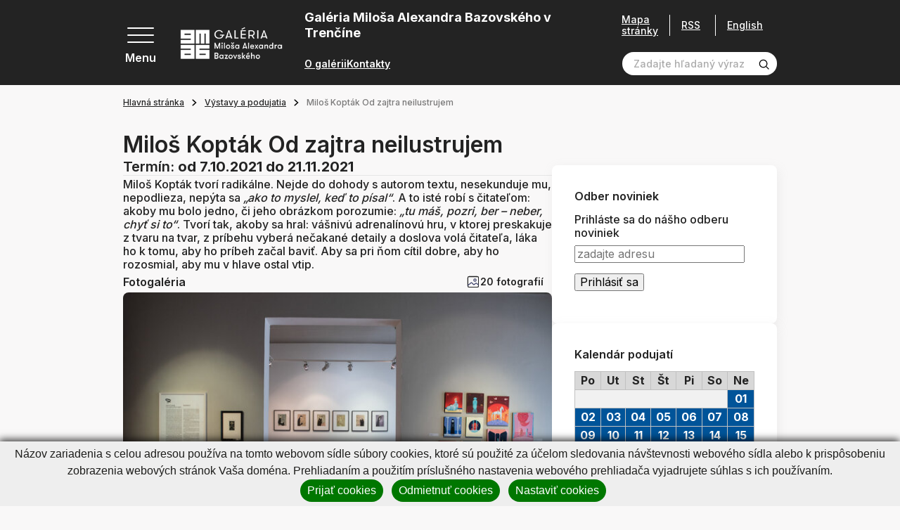

--- FILE ---
content_type: text/html; charset=UTF-8
request_url: https://www.gmab.sk/hlavna-stranka/vystavy-a-podujatia/milos-koptak-od-zajtra-neilustrujem.html?month=2&page_id=15260
body_size: 37465
content:
<!DOCTYPE html>
<!--[if IE 8]><html class="no-js lt-ie9" lang="sk"><![endif]-->
<!--[if gt IE 8]><!-->
<html class="no-js" lang="sk"><!--<![endif]-->
<head>
    <meta charset="utf-8"/>
    <meta http-equiv="X-UA-Compatible" content="IE=edge">
    <meta name="viewport" content="width=device-width, initial-scale=1.0, maximum-scale=1.0, user-scalable=no">

            <title>Miloš Kopták Od zajtra neilustrujem, Galéria Miloša Alexandra Bazovského v Trenčíne</title>


    <meta name="Generator" content="BUXUS">
    <meta name="author" content="">
    <meta name="designer" content="ui42 s.r.o">
    <meta name="description" content="Miloš Kopták tvorí radikálne. Nejde do dohody s autorom textu, nesekunduje mu, nepodlieza, nepýta sa „ako to myslel, keď to písal“. A to isté robí s čitateľom: akoby mu bolo jedno, či jeho obrázkom porozumie: „tu máš, pozri, ber – neber, chyť si to“.">





    <link rel="preconnect" href="https://fonts.googleapis.com">
    <link rel="preconnect" href="https://fonts.gstatic.com" crossorigin="">
    <link href="https://fonts.googleapis.com/css2?family=Inter:wght@400;500;600;700&display=swap" rel="stylesheet">


    <link rel="stylesheet" media="print" href="/buxus/assets/css/print.css">

    <link rel="stylesheet" href="/buxus/assets/css/domain/gmab.css">
    <meta name="robots" content="index, follow" />



<link rel="alternate" hreflang="sk" href="https://www.gmab.sk/hlavna-stranka/vystavy-a-podujatia/milos-koptak-od-zajtra-neilustrujem.html?page_id=15260&amp;month=2" />
<link rel="alternate" hreflang="en" href="https://www.gmab.sk/hlavna-stranka-2/vystavy-a-podujatia/milos-koptak-od-zajtra-neilustrujem.html?page_id=15260&amp;month=2" />
<link rel="alternate" hreflang="x-default" href="https://www.gmab.sk/hlavna-stranka/vystavy-a-podujatia/milos-koptak-od-zajtra-neilustrujem.html?page_id=15260&amp;month=2" />

<meta property="og:title" content="">
<meta property="og:type" content="">
<meta property="og:description" content="">
<meta property="og:url" content="https://www.gmab.sk/hlavna-stranka/vystavy-a-podujatia/milos-koptak-od-zajtra-neilustrujem.html?page_id=15260">
<meta property="og:locale" content="sk">


    <!--PAGE_ID: 15260 -->

    
    </head>
<body>

<svg width="0" height="0" class="d-none">
    <symbol id="email" viewBox="0 0 40 40" fill="none" xmlns="http://www.w3.org/2000/svg">
        <g clip-path="url(#clip0_70_4661)">
            <path d="M39.524 14.2913L35.2346 11.127V5.85938C35.2346 5.21219 34.7099 4.6875 34.0627 4.6875H26.6409L20.7034 0.234375C20.2867 -0.078125 19.7138 -0.078125 19.2971 0.234375L13.3596 4.6875H5.93774C5.29056 4.6875 4.76587 5.21219 4.76587 5.85938V11.127L0.476416 14.2913C0.176963 14.5123 0.000244141 14.8623 0.000244141 15.2344V38.8281C0.000244141 39.4753 0.524932 40 1.17212 40H38.8284C39.4756 40 40.0002 39.4753 40.0002 38.8281V15.2344C40.0002 14.8623 39.8235 14.5123 39.524 14.2913ZM37.6565 15.8261V19.1963L35.2346 20.4022V14.0395L37.6565 15.8261ZM20.0002 2.63672L22.7346 4.6875H17.2659L20.0002 2.63672ZM32.8909 7.03125V21.5692L20.0002 27.9878L7.10962 21.5692V7.03125H32.8909ZM4.76587 14.0395V20.4022L2.34399 19.1963V15.8261L4.76587 14.0395ZM2.34399 37.6562V21.8145L19.4779 30.3459C19.8068 30.5097 20.1936 30.5098 20.5226 30.3459L37.6565 21.8145V37.6562H2.34399Z" fill="black" stroke="black" stroke-width="0.5"/>
            <path d="M12.969 14.0625H27.0315C27.6787 14.0625 28.2034 13.5378 28.2034 12.8906C28.2034 12.2434 27.6787 11.7188 27.0315 11.7188H12.969C12.3218 11.7188 11.7971 12.2434 11.7971 12.8906C11.7971 13.5378 12.3218 14.0625 12.969 14.0625Z" fill="black" stroke="black" stroke-width="0.5"/>
            <path d="M12.969 18.75H20.0002C20.6474 18.75 21.1721 18.2253 21.1721 17.5781C21.1721 16.9309 20.6474 16.4062 20.0002 16.4062H12.969C12.3218 16.4062 11.7971 16.9309 11.7971 17.5781C11.7971 18.2253 12.3218 18.75 12.969 18.75Z" fill="black" stroke="black" stroke-width="0.5"/>
        </g>
        <defs>
            <clipPath id="clip0_70_4661">
                <rect width="40" height="40" fill="white" transform="translate(0.000244141)"/>
            </clipPath>
        </defs>
    </symbol>

    <symbol id="arrowRight" xmlns="http://www.w3.org/2000/svg" viewBox="0 0 9 14" fill="none"><path stroke="currentColor" stroke-width="2" d="m1 1 6 6-6 6"/></symbol>
    <symbol id="arrowLeft" xmlns="http://www.w3.org/2000/svg" viewBox="0 0 9 14" fill="none"><path stroke="currentColor" stroke-width="2" d="M8 13 2 7l6-6"/></symbol>
    <symbol id="arrowTop" xmlns="http://www.w3.org/2000/svg" viewBox="0 0 14 9" fill="none"><path stroke="currentColor" stroke-width="2" d="m1 8 6-6 6 6"/></symbol>
    <symbol id="arrowBottom" xmlns="http://www.w3.org/2000/svg" fill="none" viewBox="0 0 14 9"><path stroke="#0E1650" stroke-width="2" d="M13 1 7 7 1 1"/></symbol>

    <symbol id="image" xmlns="http://www.w3.org/2000/svg" viewBox="0 0 80 80" fill="none"><g fill="currentColor" stroke="currentColor" clip-path="url(#a)"><path d="M36.234 36.737c4.407 0 7.993-3.585 7.993-7.992s-3.586-7.992-7.993-7.992-7.992 3.585-7.992 7.992 3.585 7.992 7.992 7.992Zm0-11.297a3.309 3.309 0 0 1 3.305 3.305 3.309 3.309 0 0 1-3.305 3.305 3.308 3.308 0 0 1-3.304-3.304 3.309 3.309 0 0 1 3.304-3.306Z"/><path d="M77.079 5.781H2.92A2.924 2.924 0 0 0 0 8.702v62.77c0 1.61 1.31 2.921 2.921 2.921H77.08c1.61 0 2.921-1.31 2.921-2.92V8.702c0-1.611-1.31-2.922-2.921-2.922Zm-1.766 4.688v37.094L60.57 32.82a2.469 2.469 0 0 0-3.485.002l-20.85 20.85-13.319-13.317a2.45 2.45 0 0 0-1.744-.724c-.659 0-1.278.257-1.743.722L4.688 55.095V10.469h70.624ZM4.686 69.706v-7.982l16.485-16.485L34.49 58.557a2.453 2.453 0 0 0 1.745.724c.658 0 1.277-.257 1.742-.723l20.851-20.85 16.485 16.485v15.513H4.687Z"/></g><defs><clipPath id="a"><path fill="#fff" d="M0 0h80v80H0z"/></clipPath></defs></symbol>

    <svg id="facebook" xmlns="http://www.w3.org/2000/svg" viewBox="0 0 36 36" fill="none"><path fill="#000" d="M18 .422C8.29.422.422 8.289.422 18c0 9.71 7.867 17.578 17.578 17.578 9.71 0 17.578-7.867 17.578-17.578C35.578 8.29 27.711.422 18 .422Zm5.047 11.023s-1.86-.015-2.328-.015c-.703 0-1.172.61-1.172 1.226v2.586h3.5l-.399 3.524h-3.14v9h-3.555v-8.953h-3v-3.61H16v-3.406c0-1.899 2.11-3.57 3.578-3.57.219 0 3.469.03 3.469.03v3.188Z"/></svg>

    <symbol id="twitter" xmlns="http://www.w3.org/2000/svg" xmlns:xlink="http://www.w3.org/1999/xlink" viewBox="0 0 40 40" fill="none"><path fill="url(#a)" d="M0 0h40v40H0z"/><defs><pattern id="a" width="1" height="1" patternContentUnits="objectBoundingBox"><use xlink:href="#b" transform="scale(.00195)"/></pattern><image xlink:href="[data-uri]" id="b" width="512" height="512"/></defs></symbol>

    <symbol id="party" xmlns="http://www.w3.org/2000/svg" viewBox="0 0 80 80" fill="none"><g fill="currentColor" stroke="currentColor" clip-path="url(#a)"><path d="M24.72 22.965c-1.202-1.203-3.253-.763-3.852.834L.982 76.829c-.705 1.878 1.135 3.723 3.017 3.017L57.03 59.96c1.59-.596 2.042-2.644.834-3.852L24.72 22.965Zm-.741 5.887 9.63 9.631a42.414 42.414 0 0 0 8.472 22.076l-10.026 3.76c-7.498-7.8-11.325-18.707-10.306-29.52l2.23-5.947ZM17.66 69.717a37.232 37.232 0 0 1-5.733-8.726l5.66-15.093a42.14 42.14 0 0 0 9.735 20.195l-9.662 3.624Zm-7.919-2.898c.98 1.62 2.07 3.17 3.262 4.645L7.18 73.647l2.56-6.828Zm36.947-7.987a37.655 37.655 0 0 1-7.392-14.662l12.68 12.679-5.288 1.983ZM55.284 43.773c.915.916 2.4.916 3.315 0 8.816-8.817 17.402-6.09 17.488-6.062a2.344 2.344 0 0 0 1.482-4.447c-.462-.154-11.442-3.648-22.285 7.195a2.343 2.343 0 0 0 0 3.314ZM37.055 25.544c.915.915 2.399.915 3.314 0C51.212 14.7 47.718 3.722 47.564 3.259a2.344 2.344 0 0 0-4.447 1.483c.029.086 2.755 8.67-6.062 17.488a2.343 2.343 0 0 0 0 3.314ZM45.34 30.516a2.343 2.343 0 0 0 3.301 3.328c1.21-.603 4.969 1.66 7.057-.428 2.066-2.066-.129-5.748.42-7.038 1.291-.55 4.971 1.646 7.037-.42 2.067-2.066-.129-5.747.42-7.037 1.294-.55 4.972 1.646 7.038-.42s-.13-5.747.42-7.038c1.285-.547 4.973 1.645 7.037-.42 2.088-2.087-.17-5.852.428-7.056a2.344 2.344 0 0 0-3.328-3.3c-1.847 1.847-1.486 4.454-1.138 6.319-1.864-.348-4.472-.71-6.32 1.138-1.846 1.847-1.485 4.455-1.137 6.32-1.865-.349-4.473-.71-6.32 1.137-1.847 1.847-1.485 4.455-1.137 6.32-1.865-.348-4.473-.71-6.32 1.137-1.847 1.847-1.486 4.455-1.138 6.32-1.864-.348-4.472-.71-6.32 1.138ZM58.598 10.63a2.343 2.343 0 1 0-3.314-3.315 2.343 2.343 0 0 0 3.314 3.315ZM73.513 27.888a2.344 2.344 0 1 0 0-4.687 2.344 2.344 0 0 0 0 4.687ZM68.541 47.088a2.343 2.343 0 1 0 3.314 3.314 2.343 2.343 0 0 0-3.314-3.314ZM35.397 13.944a2.343 2.343 0 1 0-3.313-3.314 2.343 2.343 0 0 0 3.313 3.314Z"/></g><defs><clipPath id="a"><path fill="#fff" d="M0 0h80v80H0z"/></clipPath></defs></symbol>

    <symbol id="senior" xmlns="http://www.w3.org/2000/svg" viewBox="0 0 14 20" fill="none"><path fill="currentColor" d="M13.124 19.372 12.6 12.09a1.856 1.856 0 0 0-1.136-1.578 1.508 1.508 0 0 0-.371-1.49L6.652 4.526c.94-.366 1.494-1.287 1.494-2.085A2.341 2.341 0 0 0 5.902.002c-1.98-.083-3.148 2.18-1.975 3.743C2.03 4.356.89 6.15.887 7.76l-.012 5.77c-.001.322.259.587.586.587l.946-.002-.009 5.27c0 .323.261.586.585.586l2.304.004a.586.586 0 0 0 .58-.51l1.289-9.773c2.07 1.687 1.923 1.569 1.982 1.611-.322.562-.24 1.02-.203 1.537a.586.586 0 0 0 1.168-.083c-.034-.482-.097-.72.13-.982.397-.457 1.156-.209 1.2.397l.522 7.284a.586.586 0 0 0 1.169-.084ZM5.854 1.173a1.17 1.17 0 0 1 1.121 1.218c-.044 1.04-1.331 1.506-2.034.743-.703-.764-.129-2.004.912-1.96Zm-1.08 17.63L3.57 18.8l.008-4.687 1.812-.002-.618 4.691Zm.61-12.066a.586.586 0 0 0-.74.909l1.444 1.176-.542 4.116-3.498.006.01-5.17a3.22 3.22 0 0 1 3.127-3.066l5.075 5.137a.335.335 0 0 1-.453.496L5.385 6.737Z"/></symbol>

    <symbol id="school" xmlns="http://www.w3.org/2000/svg" viewBox="0 0 20 18" fill="none"><path fill="currentColor" d="M19.61 5.119a.586.586 0 0 0-.001-1.105L10.195.693a.586.586 0 0 0-.39 0L.391 4.014A.586.586 0 0 0 .39 5.12l3.729 1.325v3.823c0 .63.658 1.164 1.956 1.585 1.131.367 2.525.57 3.925.57s2.794-.203 3.925-.57c1.298-.421 1.956-.954 1.956-1.585V6.444l1.54-.547v5.296a1.765 1.765 0 0 0-1.177 1.662c0 .767.492 1.42 1.177 1.663v2.237a.586.586 0 1 0 1.172 0v-2.237a1.765 1.765 0 0 0 1.177-1.663c0-.766-.492-1.42-1.177-1.662V5.48l1.017-.361Zm-1.603 8.327a.592.592 0 1 1 .001-1.183.592.592 0 0 1-.001 1.183ZM10 1.866l7.659 2.703L10 7.292 2.341 4.569 10 1.866Zm4.71 8.312c-.113.113-.515.385-1.423.643-.968.277-2.135.429-3.287.429-1.152 0-2.32-.152-3.287-.428-.908-.26-1.31-.53-1.422-.644V6.861l4.513 1.604a.586.586 0 0 0 .392 0l4.513-1.604v3.317Z"/></symbol>

    <symbol id="megaphone" xmlns="http://www.w3.org/2000/svg" viewBox="0 0 80 80" fill="none"><path fill="currentColor" fill-rule="evenodd" stroke="currentColor" d="M52.532 12.362a5.625 5.625 0 0 0-8.91-2.967L19.27 28.534a1.875 1.875 0 0 0-.653 1.96l4.985 18.602c.192.725.8 1.265 1.543 1.37l30.662 4.4a5.626 5.626 0 0 0 6.232-7.023c-2.397-8.94-7.112-26.542-9.507-35.482Zm-3.622.97c2.395 8.94 7.11 26.542 9.507 35.482a1.874 1.874 0 0 1-2.078 2.34l-29.437-4.222-4.343-16.213 23.38-18.377a1.882 1.882 0 0 1 1.75-.305c.598.2 1.056.685 1.22 1.295Z" clip-rule="evenodd"/><path fill="currentColor" fill-rule="evenodd" stroke="currentColor" d="M22.24 29.525a1.879 1.879 0 0 0-2.298-1.327l-8.47 2.27a6.87 6.87 0 0 0-4.175 3.205 6.864 6.864 0 0 0-.687 5.215l2.395 8.945a6.871 6.871 0 0 0 3.204 4.172 6.869 6.869 0 0 0 5.218.688l8.47-2.27a1.872 1.872 0 0 0 1.325-2.295l-4.983-18.603Zm-3.138 2.78 4.012 14.98-6.66 1.785c-.8.215-1.652.103-2.37-.312a3.12 3.12 0 0 1-1.457-1.898l-2.395-8.942a3.126 3.126 0 0 1 2.21-3.828l6.66-1.785Z" clip-rule="evenodd"/><path fill="currentColor" fill-rule="evenodd" stroke="currentColor" d="M28.77 47.2a1.873 1.873 0 0 0-2.078 2.34l2.476 9.242c.252.94 1.18 1.53 2.14 1.36.247-.042.495-.097.745-.165 4.467-1.197 7.207-5.632 6.377-10.105a1.875 1.875 0 0 0-1.577-1.512L28.77 47.2Zm3.5 8.667-1.22-4.552 3.763.54a5.06 5.06 0 0 1-2.543 4.012Z" clip-rule="evenodd"/><path fill="currentColor" fill-rule="evenodd" stroke="currentColor" d="M30.312 48.57a1.867 1.867 0 0 0-1.543-1.37l-3.09-.445a1.908 1.908 0 0 0-.752.045l-6.53 1.75a1.88 1.88 0 0 0-1.19.97 1.87 1.87 0 0 0-.065 1.535s4.233 10.625 6.385 16.035a5.61 5.61 0 0 0 6.665 3.342 5.775 5.775 0 0 0 4.085-7.072l-3.965-14.79Zm-3.3 2.165 3.642 13.595a2.025 2.025 0 0 1-1.432 2.48 1.856 1.856 0 0 1-2.21-1.108l-5.608-14.075 4.123-1.105 1.485.213ZM72.04 24.857l-7.253 1.945a1.874 1.874 0 1 0 .97 3.62l7.253-1.942a1.876 1.876 0 0 0 1.328-2.296 1.879 1.879 0 0 0-2.298-1.327ZM64.755 11.238l-6.035 4.465a1.876 1.876 0 0 0-.392 2.622 1.873 1.873 0 0 0 2.622.393l6.035-4.465a1.876 1.876 0 0 0-2.23-3.015ZM73.738 40.258l-7.445-.968a1.876 1.876 0 1 0-.483 3.72l7.445.965a1.875 1.875 0 0 0 .483-3.718Z" clip-rule="evenodd"/></symbol>

    <symbol id="tickets" xmlns="http://www.w3.org/2000/svg" viewBox="0 0 22 22" fill="none"><path fill="currentColor" d="M21.071 14.914c.556-.215.929-.763.929-1.362v-2.776c0-.822-.67-1.491-1.492-1.491h-.152c.451-.585.41-1.43-.126-1.966l-1.963-1.963a1.468 1.468 0 0 0-1.62-.306.786.786 0 0 1-.867-.162.786.786 0 0 1-.163-.868 1.468 1.468 0 0 0-.306-1.62L13.348.437a1.494 1.494 0 0 0-2.11 0L2.392 9.285h-.9C.67 9.285 0 9.954 0 10.776v2.776c0 .6.373 1.147.929 1.362a.786.786 0 0 1 .499.728c0 .32-.2.613-.5.729A1.468 1.468 0 0 0 0 17.733v2.776C0 21.33.67 22 1.492 22h19.016C21.331 22 22 21.331 22 20.51v-2.776c0-.6-.373-1.147-.929-1.362a.786.786 0 0 1-.499-.729c0-.32.2-.612.5-.728ZM12.154 1.352a.198.198 0 0 1 .28 0l1.962 1.963c.049.049.064.122.037.182a2.088 2.088 0 0 0 .431 2.306 2.088 2.088 0 0 0 2.306.43.166.166 0 0 1 .182.039l1.963 1.962a.198.198 0 0 1 0 .28l-.771.77h-3.372L9.697 3.81l2.457-2.457ZM8.78 4.724l4.56 4.56h-9.12l4.56-4.56ZM1.294 20.51v-2.776c0-.07.041-.132.102-.155a2.088 2.088 0 0 0 1.326-1.936c0-.85-.533-1.628-1.326-1.935a.166.166 0 0 1-.102-.155v-2.776c0-.108.089-.197.198-.197h14.684v10.127H1.493a.198.198 0 0 1-.198-.197Zm19.412-6.957c0 .07-.041.132-.102.155a2.088 2.088 0 0 0-1.326 1.935c0 .85.533 1.629 1.326 1.936a.166.166 0 0 1 .102.155v2.776a.198.198 0 0 1-.198.197h-3.037V10.58h3.037c.11 0 .198.088.198.197v2.776Z"/><path fill="currentColor" d="M4.53 12.294h9.705v1.294H4.53v-1.294ZM4.53 14.883h9.705v1.294H4.53v-1.294ZM4.53 17.47h9.705v1.295H4.53V17.47Z"/></symbol>

    <symbol id="calendar" xmlns="http://www.w3.org/2000/svg" viewBox="0 0 80 80" fill="none"><path fill="currentColor" d="M43.125 35.938h-6.25v6.25h6.25v-6.25Z"/><path fill="currentColor" d="M70.625 6.25h-3.75V0h-6.25v6.25h-41.25V0h-6.25v6.25h-3.75C4.205 6.25 0 10.456 0 15.625v55C0 75.795 4.206 80 9.375 80h32.15a27.558 27.558 0 0 1-5.572-6.25H9.375a3.129 3.129 0 0 1-3.125-3.125v-41.25h67.5V35.953A27.564 27.564 0 0 1 80 41.525v-25.9c0-5.17-4.206-9.375-9.375-9.375Zm3.125 16.875H6.25v-7.5A3.129 3.129 0 0 1 9.375 12.5h3.75v6.25h6.25V12.5h41.25v6.25h6.25V12.5h3.75a3.129 3.129 0 0 1 3.125 3.125v7.5Z"/><path fill="currentColor" d="M58.906 37.813c-11.63 0-21.093 9.462-21.093 21.093S47.275 80 58.906 80 80 70.537 80 58.906c0-11.63-9.463-21.093-21.094-21.093Zm0 35.937c-8.185 0-14.843-6.659-14.843-14.844 0-8.185 6.658-14.843 14.843-14.843 8.185 0 14.844 6.658 14.844 14.843 0 8.185-6.659 14.844-14.844 14.844Z"/><path fill="currentColor" d="M61.875 48.438h-6.25V62.03h11.563v-6.25h-5.313v-7.343ZM30.625 48.438h-6.25v6.25h6.25v-6.25ZM18.125 48.438h-6.25v6.25h6.25v-6.25ZM18.125 35.938h-6.25v6.25h6.25v-6.25ZM18.125 60.938h-6.25v6.25h6.25v-6.25ZM30.625 35.938h-6.25v6.25h6.25v-6.25ZM30.625 60.938h-6.25v6.25h6.25v-6.25Z"/></symbol>

    <symbol id="calendar2" xmlns="http://www.w3.org/2000/svg" viewBox="0 0 40 40" fill="none"><g fill="currentColor" clip-path="url(#a)"><path d="M35.313 3.125h-1.875V0h-3.125v3.125H9.688V0H6.563v3.125H4.688A4.693 4.693 0 0 0 0 7.813v27.5A4.693 4.693 0 0 0 4.688 40h30.625A4.693 4.693 0 0 0 40 35.312v-27.5a4.693 4.693 0 0 0-4.687-4.687Zm1.562 32.188c0 .861-.7 1.562-1.562 1.562H4.688c-.862 0-1.563-.7-1.563-1.563V14.689h33.75v20.624Zm0-23.75H3.125v-3.75c0-.862.701-1.563 1.563-1.563h1.875v3.125h3.125V6.25h20.625v3.125h3.125V6.25h1.875c.861 0 1.562.7 1.562 1.563v3.75Z"/><path d="M9.063 17.969H5.938v3.125h3.125v-3.125ZM15.313 17.969h-3.125v3.125h3.125v-3.125ZM21.563 17.969h-3.125v3.125h3.125v-3.125ZM27.813 17.969h-3.125v3.125h3.125v-3.125ZM34.063 17.969h-3.125v3.125h3.125v-3.125ZM9.063 24.219H5.938v3.125h3.125v-3.125ZM15.313 24.219h-3.125v3.125h3.125v-3.125ZM21.563 24.219h-3.125v3.125h3.125v-3.125ZM27.813 24.219h-3.125v3.125h3.125v-3.125ZM9.063 30.469H5.938v3.125h3.125v-3.125ZM15.313 30.469h-3.125v3.125h3.125v-3.125ZM21.563 30.469h-3.125v3.125h3.125v-3.125ZM27.813 30.469h-3.125v3.125h3.125v-3.125ZM34.063 24.219h-3.125v3.125h3.125v-3.125Z"/></g><defs><clipPath id="a"><path fill="#fff" d="M0 0h40v40H0z"/></clipPath></defs></symbol>

    <symbol id="medal" xmlns="http://www.w3.org/2000/svg" viewBox="0 0 48 58" fill="none"><path fill="currentColor" stroke="currentColor" d="M1.758 50.991a1.653 1.653 0 0 1-.113-1.764l.113 1.764Zm0 0a1.652 1.652 0 0 0 1.643.655l5.988-1.121 2.295 5.637c.24.592.8.991 1.438 1.028h.003l.09.002c.603 0 1.16-.327 1.452-.86l-12.91-5.34Zm44.484 0a1.65 1.65 0 0 1-1.643.655l1.643-.655Zm0 0c.375-.516.42-1.203.113-1.764l-.113 1.764ZM8.777 36.18 1.646 49.227h44.709l-7.131-13.046c3.505-3.696 5.744-8.896 5.744-14.399 0-11.565-9.402-20.974-20.961-20.974-11.566 0-20.975 9.409-20.975 20.974 0 5.604 2.291 10.748 5.745 14.398Zm5.89 20.151 7.475-13.674c.82.064 2.325.12 3.713.008l7.479 13.667c.307.561.893.885 1.538.858h.007a1.654 1.654 0 0 0 1.438-1.028l-.463-.189.463.189 2.295-5.637 5.986 1.12-29.93 4.686Zm7.205-14.2c.708.074 2.628.175 4.264.006l-4.275-.006h.011Zm-9.929 5.896a1.655 1.655 0 0 0-1.839-1.002l-3.883.728 5.088-9.308a20.904 20.904 0 0 0 7.397 3.603l-5.271 9.642-1.492-3.663Zm24.114 0-1.492 3.665-5.275-9.64a20.886 20.886 0 0 0 7.403-3.604l5.086 9.305-3.885-.728h-.003a1.657 1.657 0 0 0-1.834 1.002ZM24.007 4.115c9.733 0 17.653 7.926 17.653 17.667 0 9.695-7.919 17.653-17.672 17.653-9.66-.01-17.648-7.92-17.648-17.653 0-9.74 7.925-17.667 17.667-17.667Z"/></symbol>

    <symbol id="childOld" xmlns="http://www.w3.org/2000/svg" viewBox="0 0 20 20" fill="none"><path fill="currentColor" d="M8.569 11.09c0-1.065-.867-1.93-1.931-1.93-1.065 0-1.931.865-1.931 1.93h1.172a.76.76 0 0 1 1.518 0h1.172ZM13.362 9.16c-1.065 0-1.93.865-1.93 1.93h1.171a.76.76 0 0 1 1.518 0h1.172c0-1.065-.866-1.93-1.93-1.93ZM10 14.518c-.74 0-1.436-.397-1.813-1.037l-1.01.596A3.291 3.291 0 0 0 10 15.69a3.291 3.291 0 0 0 2.822-1.613l-1.009-.596A2.114 2.114 0 0 1 10 14.518Z"/><path fill="#000" d="M19.238 9.014a2.59 2.59 0 0 0-1.351-.715A8.304 8.304 0 0 0 10 2.566h-.393c-.943 0-1.71-.767-1.71-1.71H6.723c0 .64.21 1.232.565 1.71h-.372c-.943 0-1.71-.767-1.71-1.71H4.035c0 1.273.83 2.355 1.977 2.736a8.29 8.29 0 0 0-3.899 4.707 2.59 2.59 0 0 0-1.35.716A2.588 2.588 0 0 0 0 10.855c0 .687.265 1.335.746 1.824.376.383.85.635 1.367.733A8.304 8.304 0 0 0 10 19.144a8.304 8.304 0 0 0 7.887-5.732c.517-.098.991-.35 1.367-.733.481-.49.746-1.137.746-1.824 0-.695-.27-1.348-.762-1.84Zm-1.813 3.272-.44.008-.114.425A7.128 7.128 0 0 1 10 17.973a7.128 7.128 0 0 1-6.87-5.254l-.116-.425-.44-.008a1.438 1.438 0 0 1-1.402-1.43c0-.383.149-.742.419-1.013.263-.262.612-.411.984-.418l.44-.008.114-.425A7.128 7.128 0 0 1 10 3.738c1.06 0 1.92.862 1.92 1.921 0 1.06-.86 1.92-1.92 1.92s-1.92-.86-1.92-1.92H6.906A3.096 3.096 0 0 0 10 8.752a3.096 3.096 0 0 0 2.78-4.447 7.12 7.12 0 0 1 4.09 4.687l.115.425.44.008c.372.007.721.156.984.418.27.27.42.63.42 1.012 0 .775-.63 1.416-1.404 1.431Z"/></symbol>

    <symbol id="child" xmlns="http://www.w3.org/2000/svg" viewBox="0 0 20 20" fill="none"><path fill="currentColor" d="M8.569 11.09c0-1.065-.867-1.93-1.931-1.93-1.065 0-1.931.865-1.931 1.93h1.172a.76.76 0 0 1 1.518 0h1.172ZM13.362 9.16c-1.064 0-1.93.865-1.93 1.93h1.171a.76.76 0 0 1 1.518 0h1.172c0-1.065-.866-1.93-1.93-1.93ZM10 14.518c-.74 0-1.436-.397-1.813-1.037l-1.01.596A3.291 3.291 0 0 0 10 15.69a3.291 3.291 0 0 0 2.822-1.613l-1.009-.596A2.114 2.114 0 0 1 10 14.518Z"/><path fill="currentColor" d="M19.238 9.014a2.59 2.59 0 0 0-1.351-.715A8.304 8.304 0 0 0 10 2.566h-.393c-.943 0-1.71-.767-1.71-1.71H6.723c0 .64.21 1.232.565 1.71h-.372c-.943 0-1.71-.767-1.71-1.71H4.035c0 1.273.83 2.355 1.977 2.736a8.29 8.29 0 0 0-3.899 4.707 2.59 2.59 0 0 0-1.35.716A2.588 2.588 0 0 0 0 10.855c0 .687.265 1.335.746 1.824.376.383.85.635 1.367.733A8.304 8.304 0 0 0 10 19.144a8.304 8.304 0 0 0 7.887-5.732c.517-.098.991-.35 1.367-.733.481-.49.746-1.137.746-1.824 0-.695-.27-1.348-.762-1.84Zm-1.813 3.272-.44.008-.114.425A7.128 7.128 0 0 1 10 17.973a7.128 7.128 0 0 1-6.87-5.254l-.116-.425-.44-.008a1.438 1.438 0 0 1-1.402-1.43c0-.383.149-.742.419-1.013.263-.262.612-.411.984-.418l.44-.008.114-.425A7.128 7.128 0 0 1 10 3.738c1.06 0 1.92.862 1.92 1.921 0 1.06-.86 1.92-1.92 1.92s-1.92-.86-1.92-1.92H6.906A3.096 3.096 0 0 0 10 8.752a3.096 3.096 0 0 0 2.78-4.447 7.12 7.12 0 0 1 4.09 4.687l.115.425.44.008c.372.007.721.156.984.418.27.27.42.63.42 1.012 0 .775-.63 1.416-1.404 1.431Z"/></symbol>

    <symbol id="search" xmlns="http://www.w3.org/2000/svg" viewBox="0 0 19 19" fill="none"><path fill="currentColor" d="M8.333 15.833a7.5 7.5 0 1 1 0-15 7.5 7.5 0 0 1 0 15Zm0-13.333a5.833 5.833 0 1 0 0 11.666 5.833 5.833 0 0 0 0-11.666Z"/><path fill="currentColor" d="m13.925 12.741-1.183 1.184 4.416 4.408a.833.833 0 0 0 1.175 0 .834.834 0 0 0 0-1.175l-4.408-4.417Z"/></symbol>

    <symbol id="cross" xmlns="http://www.w3.org/2000/svg" viewBox="0 0 26 26" fill="none"><path fill="currentColor" stroke="currentColor" stroke-width=".4" d="M2.385.97.97 2.386 11.556 12.97.97 23.557l1.415 1.414L12.97 14.385 23.556 24.97l1.415-1.414L14.384 12.97 24.971 2.385 23.556.97 12.97 11.557 2.385.97Z"/></symbol>

    <symbol id="download" xmlns="http://www.w3.org/2000/svg" fill="none" viewBox="0 0 14 13"><g clip-path="url(#a)"><path fill="currentColor" d="M10.68 6.663 7 10.343l-3.68-3.68.677-.676L6.521 8.51V0h.958v8.51l2.524-2.523.676.676Zm2.445 4.63H.875v.957h12.25v-.957Z"/></g><defs><clipPath id="a"><path fill="currentColor" d="M.875 0h12.25v12.25H.875z"/></clipPath></defs></symbol>

    <symbol id="link" xmlns="http://www.w3.org/2000/svg" fill="none" viewBox="0 0 26 26"><path fill="currentColor" d="m11.069 19.735-3.075 2.98a3.334 3.334 0 0 1-4.614 0 3.092 3.092 0 0 1 0-4.47l6.151-5.961a3.335 3.335 0 0 1 4.613 0 1.112 1.112 0 0 0 1.537 0 1.031 1.031 0 0 0 0-1.49c-2.123-2.058-5.564-2.058-7.687 0l-6.152 5.96a5.154 5.154 0 0 0 0 7.452c2.123 2.059 5.565 2.059 7.69 0l3.075-2.98a1.031 1.031 0 0 0 0-1.49 1.112 1.112 0 0 0-1.538 0Z"/><path fill="currentColor" d="M24.145 1.807c-2.141-2.076-5.613-2.076-7.753 0l-3.72 3.609a1.04 1.04 0 0 0 0 1.503 1.12 1.12 0 0 0 1.55 0l3.72-3.608a3.362 3.362 0 0 1 4.652 0 3.122 3.122 0 0 1 0 4.511l-6.822 6.617a3.36 3.36 0 0 1-4.65 0 1.12 1.12 0 0 0-1.55 0 1.041 1.041 0 0 0 0 1.504c2.14 2.076 5.61 2.076 7.75 0l6.823-6.617a5.204 5.204 0 0 0 0-7.519Z"/></symbol>

    <symbol id="file" xmlns="http://www.w3.org/2000/svg" fill="none" viewBox="0 0 30 30"><g fill="currentColor" clip-path="url(#a)"><path d="M18.475 17.153a.937.937 0 0 0-1.326 0l-1.212 1.212V12.66a.937.937 0 1 0-1.874 0v5.704l-1.212-1.212a.937.937 0 0 0-1.326 1.325c3.023 3.023 2.875 2.915 3.116 3.015a.937.937 0 0 0 1.022-.203l2.812-2.812a.937.937 0 0 0 0-1.325ZM19.686 25.314h-9.372a.937.937 0 0 1 0-1.875h9.372a.937.937 0 0 1 0 1.875Z"/><path d="M26.247 9.367a.937.937 0 0 0-.275-.65C17.011-.245 17.506.22 17.317.118c-.303-.161.552-.11-11.528-.11a2.038 2.038 0 0 0-2.036 2.035v25.921c0 1.123.913 2.036 2.036 2.036h18.423a2.038 2.038 0 0 0 2.035-2.036V9.367Zm-8.435-1.085V3.208l5.235 5.235c-5.446 0-5.082.002-5.107-.003a.161.161 0 0 1-.128-.158Zm6.56 19.682a.161.161 0 0 1-.16.161H5.789a.161.161 0 0 1-.162-.16V2.042c0-.089.073-.16.162-.16h10.148v6.399c0 1.122.914 2.036 2.036 2.036h6.4v17.646Z"/></g><defs><clipPath id="a"><path fill="#fff" d="M0 0h30v30H0z"/></clipPath></defs></symbol>

    <symbol id="user" xmlns="http://www.w3.org/2000/svg" fill="none" viewBox="0 0 30 30"><g clip-path="url(#a)"><path fill="currentColor" d="M5.668 30h18.664a2.553 2.553 0 0 0 2.55-2.55v-6.896a7.532 7.532 0 0 0-7.524-7.524h-8.716a7.533 7.533 0 0 0-7.524 7.524v6.896A2.553 2.553 0 0 0 5.668 30Zm-.675-9.446a5.655 5.655 0 0 1 5.649-5.649h8.716a5.655 5.655 0 0 1 5.649 5.65v6.895a.676.676 0 0 1-.675.675h-2.848V21.68a.938.938 0 0 0-1.875 0v6.445h-9.218V21.68a.938.938 0 0 0-1.875 0v6.445H5.668a.676.676 0 0 1-.675-.675v-6.896ZM15 12.084a6.041 6.041 0 1 0-6.042-6.042A6.049 6.049 0 0 0 15 12.083Zm0-10.209a4.167 4.167 0 1 1 0 8.334 4.167 4.167 0 0 1 0-8.334Z"/></g><defs><clipPath id="a"><path fill="#fff" d="M0 0h30v30H0z"/></clipPath></defs></symbol>

    <symbol id="print" xmlns="http://www.w3.org/2000/svg" fill="none" viewBox="0 0 24 24"><path fill="currentColor" d="M22.133 6.277h-2.545v-4.63a.8.8 0 0 0-.8-.8H5.212a.8.8 0 0 0-.8.8v4.63H1.867C.837 6.277 0 7.114 0 8.143v8.049c0 1.03.837 1.867 1.867 1.867h2.545v4.294a.8.8 0 0 0 .8.8h13.576a.8.8 0 0 0 .8-.8V18.06h2.545c1.03 0 1.867-.838 1.867-1.867V8.143c0-1.029-.837-1.866-1.867-1.866Zm-16.12-3.83h11.975v3.83H6.012v-3.83Zm11.975 19.106H6.012v-6.545h11.976v6.545Zm.8-10.579H16.75a.8.8 0 0 1 0-1.6h2.037a.8.8 0 0 1 0 1.6Z"/></symbol>

    <symbol id="image2" xmlns="http://www.w3.org/2000/svg" fill="none" viewBox="0 0 25 25"><path fill="currentColor" d="M19.938 22.656H5.063a2.719 2.719 0 0 1-2.72-2.718V5.063a2.719 2.719 0 0 1 2.72-2.72h14.875a2.718 2.718 0 0 1 2.718 2.72v14.875a2.718 2.718 0 0 1-2.718 2.718ZM5.063 3.906a1.156 1.156 0 0 0-1.157 1.156v14.875a1.156 1.156 0 0 0 1.156 1.157h14.875a1.156 1.156 0 0 0 1.157-1.157V5.063a1.156 1.156 0 0 0-1.157-1.156H5.063Z"/><path fill="#3D4169" d="M3.125 19.594a.79.79 0 0 1-.594-.271.78.78 0 0 1 .094-1.104l5.333-4.5a2.084 2.084 0 0 1 2.813.114l2.531 2.532a.52.52 0 0 0 .677 0l2.459-1.782a2.084 2.084 0 0 1 2.541 0l3.386 2.698a.785.785 0 1 1-.98 1.23l-3.375-2.709a.52.52 0 0 0-.635 0l-2.458 1.906a2.083 2.083 0 0 1-2.72-.187l-2.53-2.584a.52.52 0 0 0-.698 0l-5.344 4.48a.75.75 0 0 1-.5.177ZM15.625 12.24a2.864 2.864 0 1 1 0-5.73 2.864 2.864 0 0 1 0 5.73Zm0-4.167a1.302 1.302 0 1 0 0 2.604 1.302 1.302 0 0 0 0-2.604Z"/></symbol>

    <symbol id="zoom" xmlns="http://www.w3.org/2000/svg" fill="none" viewBox="0 0 22 22"><path fill="currentColor" d="M9.166 16.5A7.333 7.333 0 1 1 16.5 9.166 7.342 7.342 0 0 1 9.166 16.5Zm0-12.834a5.5 5.5 0 1 0 0 11 5.5 5.5 0 0 0 0-11Z"/><path fill="currentColor" d="M18.333 19.25a.917.917 0 0 1-.648-.269l-4.583-4.583a.917.917 0 0 1 1.296-1.296l4.583 4.583a.917.917 0 0 1-.648 1.565ZM11.917 10.083h-5.5a.917.917 0 1 1 0-1.833h5.5a.916.916 0 0 1 0 1.833Z"/><path fill="currentColor" d="M9.167 12.833a.916.916 0 0 1-.917-.916v-5.5a.917.917 0 1 1 1.833 0v5.5a.916.916 0 0 1-.916.916Z"/></symbol>

    <symbol id="text" xmlns="http://www.w3.org/2000/svg" fill="none" viewBox="0 0 30 30"><g fill="currentColor" clip-path="url(#a)"><path d="M30 22.941V7.06h-8.823V4.412h2.646V2.647h-7.058v1.765h2.647v2.647H0V22.94h19.412v2.647h-2.647v1.765h7.058v-1.765h-2.646v-2.647H30ZM28.235 8.824v12.353h-7.058V8.824h7.058ZM1.765 21.177V8.824h17.647v12.353H1.765Z"/><path d="M3.53 10.588v3.53h1.764v-1.765H7.06v5.294H5.294v1.765h5.294v-1.765H8.824v-5.294h1.764v1.765h1.765v-3.53H3.529Z"/></g><defs><clipPath id="a"><path fill="#fff" d="M0 0h30v30H0z"/></clipPath></defs></symbol>

    <symbol id="videoPlay" xmlns="http://www.w3.org/2000/svg" xmlns:xlink="http://www.w3.org/1999/xlink" viewBox="0 0 61 61" xml:space="preserve"><circle fill="#FFF" __fill-opacity=".26" cx="30.5" cy="30.5" r="30.5"/><defs><path id="a" d="M6 6h49v49H6z"/></defs><clipPath id="b"><use xlink:href="#a" overflow="visible"/></clipPath><g clip-path="url(#b)"><path fill="#333" __fill-opacity=".6" d="M30.5 6C17.025 6 6 17.025 6 30.5S17.025 55 30.5 55 55 43.975 55 30.5 43.975 6 30.5 6zm-6.125 36.75v-24.5L42.75 30.5 24.375 42.75z"/></g></symbol>
</svg>

<header class="header">
    <div class="container">
        <div class="header__inner">
            <div class="header__wrapper">
                <button class="hamburger-menu" data-hamburger="">
                    <div class="hamburger-menu__lines">
                        <div class="hamburger-menu__line hamburger-menu__line--one"></div>
                        <div class="hamburger-menu__line hamburger-menu__line--two"></div>
                        <div class="hamburger-menu__line hamburger-menu__line--three"></div>
                    </div>
                    <div class="hamburger-menu__title hamburger-menu__title--open">Menu</div>
                    <div class="hamburger-menu__title hamburger-menu__title--close">Zavrieť</div>
                </button>

                <a href="/" class="logo">
                    <img src="/buxus/images/image_2366423f7e1f2e2e.png" alt="Logo Galéria Miloša Alexandra Bazovského v Trenčíne">
                </a>

                <div class="page-name">
                    Galéria Miloša Alexandra Bazovského v Trenčíne                </div>

                                <nav class="main-nav">
                                                                    <a href="https://www.gmab.sk/hlavna-stranka/o-galerii.html?page_id=160" class="main-nav__item">
                                                                O galérii                            
                        </a>
                                                                                    <a href="https://www.gmab.sk/kontakty.html?page_id=183" class="main-nav__item">
                                                                Kontakty                            
                        </a>
                                                        </nav>
                
                                <div class="header-links">
                                            <a href="https://www.gmab.sk/mapa-stranky.html?page_id=165"
                       class="header-links__link">Mapa stránky</a>
                                        <a href="https://www.gmab.sk/rss.html?page_id=166"
                       class="header-links__link">RSS</a>
                                        <div class="gtranslate_wrapper header-links__link" style="float: right; margin: 0 0px 0 5px;"></div>
                </div>
                
                <div class="header-search">
                    <button class="header-search__button" data-search-button="open">
                        <svg data-search-icon="" width="26" height="26">
                            <use xlink:href="#search"></use>
                        </svg>

                        <svg data-cross-icon="" width="26" height="26" class="d-none">
                            <use xlink:href="#cross"></use>
                        </svg>
                    </button>

                    <div class="header-search__form d-none d-md-block" data-search-form="">
                        <form id="search-form" method="get" data-search-input=""
                              action="https://www.gmab.sk/vysledky-vyhladavania.html?page_id=17453">
                            <div class="header-search__input-wrap">
                                <input type="text" class="form-control" name="term" id="search-text" autocomplete="off"
                                       placeholder="Zadajte hľadaný výraz"
                                       value=""/>
                                <button type="submit" class="header-search__submit-button">
                                    <svg width="15" height="15">
                                        <use xlink:href="#search"></use>
                                    </svg>
                                </button>
                            </div>

                        </form>
                    </div>
                </div>
            </div>

            
            <div class="menu" data-menu-wrapper="" data-level-active="1">
                <div class="menu-items">
                    <ul class="menu-list menu-list--level1" data-menu="">

                                                    <li class="menu-item menu-item--level1">
                    <span class="menu-item__link-wrap">
                        <a href="https://www.gmab.sk/aktuality.html?page_id=213"
                           class="menu-item__link "
                           data-menu-link="">Aktuality</a>

                            <button class="menu-item__link-button" data-submenu-toggle="">
                                <span class="icon">
                                    <svg class="arrow-icon" width="12" height="7">
                                        <use xlink:href="#arrowTop"></use>
                                    </svg>
                                </span>
                            </button>

                    </span>

                                                        </li>
                                                <li class="menu-item menu-item--level1">
                    <span class="menu-item__link-wrap">
                        <a href="https://www.gmab.sk/hlavna-stranka/o-galerii.html?page_id=160"
                           class="menu-item__link "
                           data-menu-link="">O galérii</a>

                            <button class="menu-item__link-button" data-submenu-toggle="">
                                <span class="icon">
                                    <svg class="arrow-icon" width="12" height="7">
                                        <use xlink:href="#arrowTop"></use>
                                    </svg>
                                </span>
                            </button>

                    </span>

                                                            <ul class="menu-list menu-list--level2" data-submenu="2">
                                                                    <li class="menu-item menu-item--level2">
                                    <span class="menu-item__link-wrap">
                                        <a href="https://www.gmab.sk/hlavna-stranka/o-galerii/historia-vzniku.html?page_id=188"
                                           class="menu-item__link "
                                           data-menu-link="">História vzniku</a>

                                            <button class="menu-item__link-button" data-submenu-toggle="">
                                                <span class="icon">
                                                    <svg class="arrow-icon" width="12" height="7">
                                                        <use xlink:href="#arrowTop"></use>
                                                    </svg>
                                                </span>
                                            </button>

                                    </span>
                                                                            <ul class="menu-list menu-list--level3" data-submenu="3">
                                                                                    <li class="menu-item menu-item--level3">
                                            <a href="https://www.gmab.sk/hlavna-stranka/o-galerii/historia-vzniku/historia-v-skratke.html?page_id=1546"
                                               class="menu-item__link ">
                                                    História v skratke
                                            </a>
                                        </li>
                                                                            </ul>
                                                                    </li>
                                                                <li class="menu-item menu-item--level2">
                                    <span class="menu-item__link-wrap">
                                        <a href="https://www.gmab.sk/hlavna-stranka/o-galerii/sidlo-galerie.html?page_id=193"
                                           class="menu-item__link "
                                           data-menu-link="">Sídlo galérie</a>

                                            <button class="menu-item__link-button" data-submenu-toggle="">
                                                <span class="icon">
                                                    <svg class="arrow-icon" width="12" height="7">
                                                        <use xlink:href="#arrowTop"></use>
                                                    </svg>
                                                </span>
                                            </button>

                                    </span>
                                                                        </li>
                                                                <li class="menu-item menu-item--level2">
                                    <span class="menu-item__link-wrap">
                                        <a href="https://www.gmab.sk/hlavna-stranka/o-galerii/profilacia.html?page_id=192"
                                           class="menu-item__link "
                                           data-menu-link="">Profilácia</a>

                                            <button class="menu-item__link-button" data-submenu-toggle="">
                                                <span class="icon">
                                                    <svg class="arrow-icon" width="12" height="7">
                                                        <use xlink:href="#arrowTop"></use>
                                                    </svg>
                                                </span>
                                            </button>

                                    </span>
                                                                        </li>
                                                                <li class="menu-item menu-item--level2">
                                    <span class="menu-item__link-wrap">
                                        <a href="https://www.gmab.sk/hlavna-stranka/o-galerii/vystavna-cinnost.html?page_id=1535"
                                           class="menu-item__link "
                                           data-menu-link="">Výstavná činnosť</a>

                                            <button class="menu-item__link-button" data-submenu-toggle="">
                                                <span class="icon">
                                                    <svg class="arrow-icon" width="12" height="7">
                                                        <use xlink:href="#arrowTop"></use>
                                                    </svg>
                                                </span>
                                            </button>

                                    </span>
                                                                            <ul class="menu-list menu-list--level3" data-submenu="3">
                                                                                    <li class="menu-item menu-item--level3">
                                            <a href="https://www.gmab.sk/hlavna-stranka/o-galerii/vystavna-cinnost/vystavy-2009-2018.html?page_id=1545"
                                               class="menu-item__link ">
                                                    Výstavy 2009 - 2018
                                            </a>
                                        </li>
                                                                                <li class="menu-item menu-item--level3">
                                            <a href="https://www.gmab.sk/hlavna-stranka/o-galerii/vystavna-cinnost/vystavy-1999-2008.html?page_id=1544"
                                               class="menu-item__link ">
                                                    Výstavy 1999-2008
                                            </a>
                                        </li>
                                                                                <li class="menu-item menu-item--level3">
                                            <a href="https://www.gmab.sk/hlavna-stranka/o-galerii/vystavna-cinnost/vystavy-1989-1998.html?page_id=1543"
                                               class="menu-item__link ">
                                                    Výstavy 1989-1998
                                            </a>
                                        </li>
                                                                                <li class="menu-item menu-item--level3">
                                            <a href="https://www.gmab.sk/hlavna-stranka/o-galerii/vystavna-cinnost/vystavy-1979-1988.html?page_id=1542"
                                               class="menu-item__link ">
                                                    Výstavy 1979-1988
                                            </a>
                                        </li>
                                                                                <li class="menu-item menu-item--level3">
                                            <a href="https://www.gmab.sk/hlavna-stranka/o-galerii/vystavna-cinnost/vystavy-1969-1978.html?page_id=1541"
                                               class="menu-item__link ">
                                                    Výstavy 1969-1978
                                            </a>
                                        </li>
                                                                            </ul>
                                                                    </li>
                                                                <li class="menu-item menu-item--level2">
                                    <span class="menu-item__link-wrap">
                                        <a href="https://www.gmab.sk/hlavna-stranka/o-galerii/zbierkovy-fond.html?page_id=191"
                                           class="menu-item__link "
                                           data-menu-link="">Zbierkový fond</a>

                                            <button class="menu-item__link-button" data-submenu-toggle="">
                                                <span class="icon">
                                                    <svg class="arrow-icon" width="12" height="7">
                                                        <use xlink:href="#arrowTop"></use>
                                                    </svg>
                                                </span>
                                            </button>

                                    </span>
                                                                        </li>
                                                                <li class="menu-item menu-item--level2">
                                    <span class="menu-item__link-wrap">
                                        <a href="https://www.gmab.sk/hlavna-stranka/o-galerii/autori-v-zbierkach-gmab.html?page_id=1288"
                                           class="menu-item__link "
                                           data-menu-link="">Autori v zbierkach GMAB</a>

                                            <button class="menu-item__link-button" data-submenu-toggle="">
                                                <span class="icon">
                                                    <svg class="arrow-icon" width="12" height="7">
                                                        <use xlink:href="#arrowTop"></use>
                                                    </svg>
                                                </span>
                                            </button>

                                    </span>
                                                                            <ul class="menu-list menu-list--level3" data-submenu="3">
                                                                                    <li class="menu-item menu-item--level3">
                                            <a href="https://www.gmab.sk/hlavna-stranka/o-galerii/autori-v-zbierkach-gmab/autori-v-zbierkach-gmab-a-f.html?page_id=1291"
                                               class="menu-item__link ">
                                                    Autori v zbierkach GMAB (A-F)
                                            </a>
                                        </li>
                                                                                <li class="menu-item menu-item--level3">
                                            <a href="https://www.gmab.sk/hlavna-stranka/o-galerii/autori-v-zbierkach-gmab/autori-v-zbierkach-gmab-g-k.html?page_id=1292"
                                               class="menu-item__link ">
                                                    Autori v zbierkach GMAB (G-K)
                                            </a>
                                        </li>
                                                                                <li class="menu-item menu-item--level3">
                                            <a href="https://www.gmab.sk/hlavna-stranka/o-galerii/autori-v-zbierkach-gmab/autori-v-zbierkach-gmab-l-r.html?page_id=1293"
                                               class="menu-item__link ">
                                                    Autori v zbierkach GMAB (L-R)
                                            </a>
                                        </li>
                                                                                <li class="menu-item menu-item--level3">
                                            <a href="https://www.gmab.sk/hlavna-stranka/o-galerii/autori-v-zbierkach-gmab/autori-v-zbierkach-gmab-s-z.html?page_id=1294"
                                               class="menu-item__link ">
                                                    Autori v zbierkach GMAB (S-Z)
                                            </a>
                                        </li>
                                                                                <li class="menu-item menu-item--level3">
                                            <a href="https://www.gmab.sk/hlavna-stranka/o-galerii/autori-v-zbierkach-gmab/zahranicne-zbierky.html?page_id=1295"
                                               class="menu-item__link ">
                                                    Zahraničné zbierky
                                            </a>
                                        </li>
                                                                            </ul>
                                                                    </li>
                                                                <li class="menu-item menu-item--level2">
                                    <span class="menu-item__link-wrap">
                                        <a href="https://www.gmab.sk/hlavna-stranka/o-galerii/publikacna-cinnost.html?page_id=190"
                                           class="menu-item__link "
                                           data-menu-link="">Publikačná činnosť</a>

                                            <button class="menu-item__link-button" data-submenu-toggle="">
                                                <span class="icon">
                                                    <svg class="arrow-icon" width="12" height="7">
                                                        <use xlink:href="#arrowTop"></use>
                                                    </svg>
                                                </span>
                                            </button>

                                    </span>
                                                                            <ul class="menu-list menu-list--level3" data-submenu="3">
                                                                                    <li class="menu-item menu-item--level3">
                                            <a href="https://www.gmab.sk/hlavna-stranka/o-galerii/publikacna-cinnost/publikacie-od-roku-2010.html?page_id=1411"
                                               class="menu-item__link ">
                                                    Publikácie od roku 2010
                                            </a>
                                        </li>
                                                                                <li class="menu-item menu-item--level3">
                                            <a href="https://www.gmab.sk/hlavna-stranka/o-galerii/publikacna-cinnost/publikacie-2000-2009.html?page_id=1410"
                                               class="menu-item__link ">
                                                    Publikácie 2000-2009
                                            </a>
                                        </li>
                                                                                <li class="menu-item menu-item--level3">
                                            <a href="https://www.gmab.sk/hlavna-stranka/o-galerii/publikacna-cinnost/publikacie-1990-1999.html?page_id=1409"
                                               class="menu-item__link ">
                                                    Publikácie 1990-1999
                                            </a>
                                        </li>
                                                                                <li class="menu-item menu-item--level3">
                                            <a href="https://www.gmab.sk/hlavna-stranka/o-galerii/publikacna-cinnost/publikacie-1980-1989.html?page_id=1408"
                                               class="menu-item__link ">
                                                    Publikácie 1980-1989
                                            </a>
                                        </li>
                                                                                <li class="menu-item menu-item--level3">
                                            <a href="https://www.gmab.sk/hlavna-stranka/o-galerii/publikacna-cinnost/publikacie-1969-1979.html?page_id=1407"
                                               class="menu-item__link ">
                                                    Publikácie 1969-1979
                                            </a>
                                        </li>
                                                                            </ul>
                                                                    </li>
                                                                <li class="menu-item menu-item--level2">
                                    <span class="menu-item__link-wrap">
                                        <a href="https://www.gmab.sk/hlavna-stranka/o-galerii/kulturno-vzdelavacia-cinnost.html?page_id=1548"
                                           class="menu-item__link "
                                           data-menu-link="">Kultúrno-vzdelávacia činnosť</a>

                                            <button class="menu-item__link-button" data-submenu-toggle="">
                                                <span class="icon">
                                                    <svg class="arrow-icon" width="12" height="7">
                                                        <use xlink:href="#arrowTop"></use>
                                                    </svg>
                                                </span>
                                            </button>

                                    </span>
                                                                        </li>
                                                                <li class="menu-item menu-item--level2">
                                    <span class="menu-item__link-wrap">
                                        <a href="https://www.gmab.sk/hlavna-stranka/o-galerii/zriadovacia-listina.html?page_id=189"
                                           class="menu-item__link "
                                           data-menu-link="">Zriaďovacia listina</a>

                                            <button class="menu-item__link-button" data-submenu-toggle="">
                                                <span class="icon">
                                                    <svg class="arrow-icon" width="12" height="7">
                                                        <use xlink:href="#arrowTop"></use>
                                                    </svg>
                                                </span>
                                            </button>

                                    </span>
                                                                        </li>
                                                                <li class="menu-item menu-item--level2">
                                    <span class="menu-item__link-wrap">
                                        <a href="https://www.gmab.sk/hlavna-stranka/o-galerii/rozbor-cinnosti.html?page_id=319"
                                           class="menu-item__link "
                                           data-menu-link="">Rozbor činnosti</a>

                                            <button class="menu-item__link-button" data-submenu-toggle="">
                                                <span class="icon">
                                                    <svg class="arrow-icon" width="12" height="7">
                                                        <use xlink:href="#arrowTop"></use>
                                                    </svg>
                                                </span>
                                            </button>

                                    </span>
                                                                        </li>
                                                                <li class="menu-item menu-item--level2">
                                    <span class="menu-item__link-wrap">
                                        <a href="https://www.gmab.sk/hlavna-stranka/o-galerii/zverejnovanie-dokumentov.html?page_id=2078"
                                           class="menu-item__link "
                                           data-menu-link="">Zverejňovanie dokumentov</a>

                                            <button class="menu-item__link-button" data-submenu-toggle="">
                                                <span class="icon">
                                                    <svg class="arrow-icon" width="12" height="7">
                                                        <use xlink:href="#arrowTop"></use>
                                                    </svg>
                                                </span>
                                            </button>

                                    </span>
                                                                            <ul class="menu-list menu-list--level3" data-submenu="3">
                                                                                    <li class="menu-item menu-item--level3">
                                            <a href="https://www.gmab.sk/hlavna-stranka/o-galerii/zverejnovanie-dokumentov/faktury.html?page_id=2081"
                                               class="menu-item__link ">
                                                    Faktúry
                                            </a>
                                        </li>
                                                                                <li class="menu-item menu-item--level3">
                                            <a href="https://www.gmab.sk/hlavna-stranka/o-galerii/zverejnovanie-dokumentov/objednavky.html?page_id=2080"
                                               class="menu-item__link ">
                                                    Objednávky
                                            </a>
                                        </li>
                                                                                <li class="menu-item menu-item--level3">
                                            <a href="https://www.gmab.sk/hlavna-stranka/o-galerii/zverejnovanie-dokumentov/zmluvy.html?page_id=2079"
                                               class="menu-item__link ">
                                                    Zmluvy
                                            </a>
                                        </li>
                                                                                <li class="menu-item menu-item--level3">
                                            <a href="https://www.gmab.sk/o-galerii/zverejnovanie-dokumentov/vyrocne-spravy.html?page_id=2105"
                                               class="menu-item__link ">
                                                    Výročné správy
                                            </a>
                                        </li>
                                                                            </ul>
                                                                    </li>
                                                                <li class="menu-item menu-item--level2">
                                    <span class="menu-item__link-wrap">
                                        <a href="https://www.gmab.sk/hlavna-stranka/o-galerii/pristup-k-informaciam.html?page_id=12222"
                                           class="menu-item__link "
                                           data-menu-link="">Prístup k informáciám</a>

                                            <button class="menu-item__link-button" data-submenu-toggle="">
                                                <span class="icon">
                                                    <svg class="arrow-icon" width="12" height="7">
                                                        <use xlink:href="#arrowTop"></use>
                                                    </svg>
                                                </span>
                                            </button>

                                    </span>
                                                                        </li>
                                                                <li class="menu-item menu-item--level2">
                                    <span class="menu-item__link-wrap">
                                        <a href="https://www.gmab.sk/hlavna-stranka/o-galerii/ochrana-osobnych-udajov.html?page_id=12132"
                                           class="menu-item__link "
                                           data-menu-link="">Ochrana osobných údajov</a>

                                            <button class="menu-item__link-button" data-submenu-toggle="">
                                                <span class="icon">
                                                    <svg class="arrow-icon" width="12" height="7">
                                                        <use xlink:href="#arrowTop"></use>
                                                    </svg>
                                                </span>
                                            </button>

                                    </span>
                                                                        </li>
                                                                <li class="menu-item menu-item--level2">
                                    <span class="menu-item__link-wrap">
                                        <a href="https://www.gmab.sk/hlavna-stranka/o-galerii/protikorupcna-politika.html?page_id=17507"
                                           class="menu-item__link "
                                           data-menu-link="">Protikorupčná politika</a>

                                            <button class="menu-item__link-button" data-submenu-toggle="">
                                                <span class="icon">
                                                    <svg class="arrow-icon" width="12" height="7">
                                                        <use xlink:href="#arrowTop"></use>
                                                    </svg>
                                                </span>
                                            </button>

                                    </span>
                                                                        </li>
                                                                <li class="menu-item menu-item--level2">
                                    <span class="menu-item__link-wrap">
                                        <a href="https://www.gmab.sk/hlavna-stranka/o-galerii/fond-na-podporu-umenia.html?page_id=12138"
                                           class="menu-item__link "
                                           data-menu-link="">Fond na podporu umenia</a>

                                            <button class="menu-item__link-button" data-submenu-toggle="">
                                                <span class="icon">
                                                    <svg class="arrow-icon" width="12" height="7">
                                                        <use xlink:href="#arrowTop"></use>
                                                    </svg>
                                                </span>
                                            </button>

                                    </span>
                                                                        </li>
                                                            </ul>
                                                    </li>
                                                <li class="menu-item menu-item--level1">
                    <span class="menu-item__link-wrap">
                        <a href="https://www.gmab.sk/m.-a.-bazovsky.html?page_id=187"
                           class="menu-item__link "
                           data-menu-link="">M. A. Bazovský</a>

                            <button class="menu-item__link-button" data-submenu-toggle="">
                                <span class="icon">
                                    <svg class="arrow-icon" width="12" height="7">
                                        <use xlink:href="#arrowTop"></use>
                                    </svg>
                                </span>
                            </button>

                    </span>

                                                            <ul class="menu-list menu-list--level2" data-submenu="2">
                                                                    <li class="menu-item menu-item--level2">
                                    <span class="menu-item__link-wrap">
                                        <a href="https://www.gmab.sk/m.-a.-bazovsky/zivotopis.html?page_id=195"
                                           class="menu-item__link "
                                           data-menu-link="">Životopis</a>

                                            <button class="menu-item__link-button" data-submenu-toggle="">
                                                <span class="icon">
                                                    <svg class="arrow-icon" width="12" height="7">
                                                        <use xlink:href="#arrowTop"></use>
                                                    </svg>
                                                </span>
                                            </button>

                                    </span>
                                                                        </li>
                                                                <li class="menu-item menu-item--level2">
                                    <span class="menu-item__link-wrap">
                                        <a href="https://www.gmab.sk/m.-a.-bazovsky/dielo.html?page_id=194"
                                           class="menu-item__link "
                                           data-menu-link="">Dielo</a>

                                            <button class="menu-item__link-button" data-submenu-toggle="">
                                                <span class="icon">
                                                    <svg class="arrow-icon" width="12" height="7">
                                                        <use xlink:href="#arrowTop"></use>
                                                    </svg>
                                                </span>
                                            </button>

                                    </span>
                                                                        </li>
                                                            </ul>
                                                    </li>
                                                <li class="menu-item menu-item--level1">
                    <span class="menu-item__link-wrap">
                        <a href="https://www.gmab.sk/cat-centrum-architektury-trencin.html?page_id=24170"
                           class="menu-item__link "
                           data-menu-link="">CAT / Centrum architektúry Trenčín</a>

                            <button class="menu-item__link-button" data-submenu-toggle="">
                                <span class="icon">
                                    <svg class="arrow-icon" width="12" height="7">
                                        <use xlink:href="#arrowTop"></use>
                                    </svg>
                                </span>
                            </button>

                    </span>

                                                            <ul class="menu-list menu-list--level2" data-submenu="2">
                                                                    <li class="menu-item menu-item--level2">
                                    <span class="menu-item__link-wrap">
                                        <a href="https://www.gmab.sk/cat-centrum-architektury-trencin/vystavy.html?page_id=25629"
                                           class="menu-item__link "
                                           data-menu-link="">Výstavy</a>

                                            <button class="menu-item__link-button" data-submenu-toggle="">
                                                <span class="icon">
                                                    <svg class="arrow-icon" width="12" height="7">
                                                        <use xlink:href="#arrowTop"></use>
                                                    </svg>
                                                </span>
                                            </button>

                                    </span>
                                                                        </li>
                                                                <li class="menu-item menu-item--level2">
                                    <span class="menu-item__link-wrap">
                                        <a href="https://www.gmab.sk/cat-centrum-architektury-trencin/aktivity.html?page_id=24946"
                                           class="menu-item__link "
                                           data-menu-link="">Aktivity CAT</a>

                                            <button class="menu-item__link-button" data-submenu-toggle="">
                                                <span class="icon">
                                                    <svg class="arrow-icon" width="12" height="7">
                                                        <use xlink:href="#arrowTop"></use>
                                                    </svg>
                                                </span>
                                            </button>

                                    </span>
                                                                        </li>
                                                            </ul>
                                                    </li>
                                                <li class="menu-item menu-item--level1">
                    <span class="menu-item__link-wrap">
                        <a href="https://www.gmab.sk/s-korenmi-v-trencine-1.html?page_id=25627"
                           class="menu-item__link "
                           data-menu-link="">S koreňmi v Trenčíne</a>

                            <button class="menu-item__link-button" data-submenu-toggle="">
                                <span class="icon">
                                    <svg class="arrow-icon" width="12" height="7">
                                        <use xlink:href="#arrowTop"></use>
                                    </svg>
                                </span>
                            </button>

                    </span>

                                                            <ul class="menu-list menu-list--level2" data-submenu="2">
                                                                    <li class="menu-item menu-item--level2">
                                    <span class="menu-item__link-wrap">
                                        <a href="https://www.gmab.sk/s-korenmi-v-trencine-1/sprievodne-podujatia.html?page_id=25630"
                                           class="menu-item__link "
                                           data-menu-link="">Sprievodné podujatia</a>

                                            <button class="menu-item__link-button" data-submenu-toggle="">
                                                <span class="icon">
                                                    <svg class="arrow-icon" width="12" height="7">
                                                        <use xlink:href="#arrowTop"></use>
                                                    </svg>
                                                </span>
                                            </button>

                                    </span>
                                                                        </li>
                                                                <li class="menu-item menu-item--level2">
                                    <span class="menu-item__link-wrap">
                                        <a href="https://www.gmab.sk/s-korenmi-v-trencine-1/vystavy.html?page_id=25628"
                                           class="menu-item__link "
                                           data-menu-link="">Výstavy</a>

                                            <button class="menu-item__link-button" data-submenu-toggle="">
                                                <span class="icon">
                                                    <svg class="arrow-icon" width="12" height="7">
                                                        <use xlink:href="#arrowTop"></use>
                                                    </svg>
                                                </span>
                                            </button>

                                    </span>
                                                                        </li>
                                                            </ul>
                                                    </li>
                                                <li class="menu-item menu-item--level1">
                    <span class="menu-item__link-wrap">
                        <a href="https://www.gmab.sk/hlavna-stranka/vystavy-a-podujatia.html?page_id=186"
                           class="menu-item__link selected"
                           data-menu-link="">Výstavy a podujatia</a>

                            <button class="menu-item__link-button" data-submenu-toggle="">
                                <span class="icon">
                                    <svg class="arrow-icon" width="12" height="7">
                                        <use xlink:href="#arrowTop"></use>
                                    </svg>
                                </span>
                            </button>

                    </span>

                                                            <ul class="menu-list menu-list--level2" data-submenu="2">
                                                                    <li class="menu-item menu-item--level2">
                                    <span class="menu-item__link-wrap">
                                        <a href="https://www.gmab.sk/hlavna-stranka/vystavy-a-podujatia/vystavne-priestory.html?page_id=196"
                                           class="menu-item__link "
                                           data-menu-link="">Výstavné priestory </a>

                                            <button class="menu-item__link-button" data-submenu-toggle="">
                                                <span class="icon">
                                                    <svg class="arrow-icon" width="12" height="7">
                                                        <use xlink:href="#arrowTop"></use>
                                                    </svg>
                                                </span>
                                            </button>

                                    </span>
                                                                        </li>
                                                            </ul>
                                                    </li>
                                                <li class="menu-item menu-item--level1">
                    <span class="menu-item__link-wrap">
                        <a href="https://www.gmab.sk/vzdelavacie-programy.html?page_id=185"
                           class="menu-item__link "
                           data-menu-link="">Vzdelávacie programy</a>

                            <button class="menu-item__link-button" data-submenu-toggle="">
                                <span class="icon">
                                    <svg class="arrow-icon" width="12" height="7">
                                        <use xlink:href="#arrowTop"></use>
                                    </svg>
                                </span>
                            </button>

                    </span>

                                                            <ul class="menu-list menu-list--level2" data-submenu="2">
                                                                    <li class="menu-item menu-item--level2">
                                    <span class="menu-item__link-wrap">
                                        <a href="https://www.gmab.sk/vzdelavacie-programy/pre-jednotlivcov.html?page_id=201"
                                           class="menu-item__link "
                                           data-menu-link="">Pre jednotlivcov</a>

                                            <button class="menu-item__link-button" data-submenu-toggle="">
                                                <span class="icon">
                                                    <svg class="arrow-icon" width="12" height="7">
                                                        <use xlink:href="#arrowTop"></use>
                                                    </svg>
                                                </span>
                                            </button>

                                    </span>
                                                                            <ul class="menu-list menu-list--level3" data-submenu="3">
                                                                                    <li class="menu-item menu-item--level3">
                                            <a href="https://www.gmab.sk/vzdelavacie-programy/pre-jednotlivcov/galerkovo.html?page_id=202"
                                               class="menu-item__link ">
                                                    Galerkovo
                                            </a>
                                        </li>
                                                                                <li class="menu-item menu-item--level3">
                                            <a href="https://www.gmab.sk/vzdelavacie-programy/pre-jednotlivcov/vecerny-atelier-pre-dospelych.html?page_id=204"
                                               class="menu-item__link ">
                                                    Večerný ateliér pre dospelých
                                            </a>
                                        </li>
                                                                                <li class="menu-item menu-item--level3">
                                            <a href="https://www.gmab.sk/vzdelavacie-programy/pre-jednotlivcov/atelier-pre-seniorov.html?page_id=205"
                                               class="menu-item__link ">
                                                    Ateliér pre seniorov
                                            </a>
                                        </li>
                                                                            </ul>
                                                                    </li>
                                                                <li class="menu-item menu-item--level2">
                                    <span class="menu-item__link-wrap">
                                        <a href="https://www.gmab.sk/vzdelavacie-programy/pre-skupiny.html?page_id=200"
                                           class="menu-item__link "
                                           data-menu-link="">Pre skupiny</a>

                                            <button class="menu-item__link-button" data-submenu-toggle="">
                                                <span class="icon">
                                                    <svg class="arrow-icon" width="12" height="7">
                                                        <use xlink:href="#arrowTop"></use>
                                                    </svg>
                                                </span>
                                            </button>

                                    </span>
                                                                            <ul class="menu-list menu-list--level3" data-submenu="3">
                                                                                    <li class="menu-item menu-item--level3">
                                            <a href="https://www.gmab.sk/vzdelavacie-programy/pre-skupiny/lektorsky-sprievod.html?page_id=210"
                                               class="menu-item__link ">
                                                    Lektorský sprievod
                                            </a>
                                        </li>
                                                                                <li class="menu-item menu-item--level3">
                                            <a href="https://www.gmab.sk/vzdelavacie-programy/pre-skupiny/tvorive-dielne.html?page_id=209"
                                               class="menu-item__link ">
                                                    Tvorivé dielne
                                            </a>
                                        </li>
                                                                                <li class="menu-item menu-item--level3">
                                            <a href="https://www.gmab.sk/vzdelavacie-programy/pre-skupiny/hry-v-galerii.html?page_id=208"
                                               class="menu-item__link ">
                                                    Hry v galérii
                                            </a>
                                        </li>
                                                                                <li class="menu-item menu-item--level3">
                                            <a href="https://www.gmab.sk/vzdelavacie-programy/pre-skupiny/prednasky.html?page_id=207"
                                               class="menu-item__link ">
                                                    Prednášky
                                            </a>
                                        </li>
                                                                            </ul>
                                                                    </li>
                                                            </ul>
                                                    </li>
                                                <li class="menu-item menu-item--level1">
                    <span class="menu-item__link-wrap">
                        <a href="https://www.gmab.sk/sluzby-pre-verejnost.html?page_id=5577"
                           class="menu-item__link "
                           data-menu-link="">Služby pre verejnosť</a>

                            <button class="menu-item__link-button" data-submenu-toggle="">
                                <span class="icon">
                                    <svg class="arrow-icon" width="12" height="7">
                                        <use xlink:href="#arrowTop"></use>
                                    </svg>
                                </span>
                            </button>

                    </span>

                                                            <ul class="menu-list menu-list--level2" data-submenu="2">
                                                                    <li class="menu-item menu-item--level2">
                                    <span class="menu-item__link-wrap">
                                        <a href="https://www.gmab.sk/sluzby-pre-verejnost/gmab-online.html?page_id=14785"
                                           class="menu-item__link "
                                           data-menu-link="">GMAB ONLINE</a>

                                            <button class="menu-item__link-button" data-submenu-toggle="">
                                                <span class="icon">
                                                    <svg class="arrow-icon" width="12" height="7">
                                                        <use xlink:href="#arrowTop"></use>
                                                    </svg>
                                                </span>
                                            </button>

                                    </span>
                                                                        </li>
                                                                <li class="menu-item menu-item--level2">
                                    <span class="menu-item__link-wrap">
                                        <a href="https://www.gmab.sk/sluzby-pre-verejnost/leto-v-galerii.html?page_id=10281"
                                           class="menu-item__link "
                                           data-menu-link="">Leto v galérii</a>

                                            <button class="menu-item__link-button" data-submenu-toggle="">
                                                <span class="icon">
                                                    <svg class="arrow-icon" width="12" height="7">
                                                        <use xlink:href="#arrowTop"></use>
                                                    </svg>
                                                </span>
                                            </button>

                                    </span>
                                                                        </li>
                                                                <li class="menu-item menu-item--level2">
                                    <span class="menu-item__link-wrap">
                                        <a href="https://www.gmab.sk/sluzby-pre-verejnost/prenajom-priestorov.html?page_id=5578"
                                           class="menu-item__link "
                                           data-menu-link="">Prenájom priestorov</a>

                                            <button class="menu-item__link-button" data-submenu-toggle="">
                                                <span class="icon">
                                                    <svg class="arrow-icon" width="12" height="7">
                                                        <use xlink:href="#arrowTop"></use>
                                                    </svg>
                                                </span>
                                            </button>

                                    </span>
                                                                        </li>
                                                            </ul>
                                                    </li>
                                                <li class="menu-item menu-item--level1">
                    <span class="menu-item__link-wrap">
                        <a href="https://www.gmab.sk/fotogaleria.html?page_id=184"
                           class="menu-item__link "
                           data-menu-link="">Fotogaléria</a>

                            <button class="menu-item__link-button" data-submenu-toggle="">
                                <span class="icon">
                                    <svg class="arrow-icon" width="12" height="7">
                                        <use xlink:href="#arrowTop"></use>
                                    </svg>
                                </span>
                            </button>

                    </span>

                                                        </li>
                                                <li class="menu-item menu-item--level1">
                    <span class="menu-item__link-wrap">
                        <a href="https://www.gmab.sk/videogaleria.html?page_id=289"
                           class="menu-item__link "
                           data-menu-link="">Videogaléria</a>

                            <button class="menu-item__link-button" data-submenu-toggle="">
                                <span class="icon">
                                    <svg class="arrow-icon" width="12" height="7">
                                        <use xlink:href="#arrowTop"></use>
                                    </svg>
                                </span>
                            </button>

                    </span>

                                                        </li>
                                                <li class="menu-item menu-item--level1">
                    <span class="menu-item__link-wrap">
                        <a href="https://www.gmab.sk/publikacie.html?page_id=2084"
                           class="menu-item__link "
                           data-menu-link="">Publikácie</a>

                            <button class="menu-item__link-button" data-submenu-toggle="">
                                <span class="icon">
                                    <svg class="arrow-icon" width="12" height="7">
                                        <use xlink:href="#arrowTop"></use>
                                    </svg>
                                </span>
                            </button>

                    </span>

                                                            <ul class="menu-list menu-list--level2" data-submenu="2">
                                                                    <li class="menu-item menu-item--level2">
                                    <span class="menu-item__link-wrap">
                                        <a href="https://www.gmab.sk/publikacie/elektronicke-publikacie.html?page_id=2925"
                                           class="menu-item__link "
                                           data-menu-link="">Elektronické publikácie</a>

                                            <button class="menu-item__link-button" data-submenu-toggle="">
                                                <span class="icon">
                                                    <svg class="arrow-icon" width="12" height="7">
                                                        <use xlink:href="#arrowTop"></use>
                                                    </svg>
                                                </span>
                                            </button>

                                    </span>
                                                                        </li>
                                                            </ul>
                                                    </li>
                                                <li class="menu-item menu-item--level1">
                    <span class="menu-item__link-wrap">
                        <a href="https://www.gmab.sk/kontakty.html?page_id=183"
                           class="menu-item__link "
                           data-menu-link="">Kontakty</a>

                            <button class="menu-item__link-button" data-submenu-toggle="">
                                <span class="icon">
                                    <svg class="arrow-icon" width="12" height="7">
                                        <use xlink:href="#arrowTop"></use>
                                    </svg>
                                </span>
                            </button>

                    </span>

                                                            <ul class="menu-list menu-list--level2" data-submenu="2">
                                                                    <li class="menu-item menu-item--level2">
                                    <span class="menu-item__link-wrap">
                                        <a href="https://www.gmab.sk/kontakty/otvaracie-hodiny.html?page_id=211"
                                           class="menu-item__link "
                                           data-menu-link="">Otváracie hodiny</a>

                                            <button class="menu-item__link-button" data-submenu-toggle="">
                                                <span class="icon">
                                                    <svg class="arrow-icon" width="12" height="7">
                                                        <use xlink:href="#arrowTop"></use>
                                                    </svg>
                                                </span>
                                            </button>

                                    </span>
                                                                        </li>
                                                                <li class="menu-item menu-item--level2">
                                    <span class="menu-item__link-wrap">
                                        <a href="https://www.gmab.sk/kontakty/logo-na-stiahnutie.html?page_id=8185"
                                           class="menu-item__link "
                                           data-menu-link="">Logo na stiahnutie</a>

                                            <button class="menu-item__link-button" data-submenu-toggle="">
                                                <span class="icon">
                                                    <svg class="arrow-icon" width="12" height="7">
                                                        <use xlink:href="#arrowTop"></use>
                                                    </svg>
                                                </span>
                                            </button>

                                    </span>
                                                                        </li>
                                                                <li class="menu-item menu-item--level2">
                                    <span class="menu-item__link-wrap">
                                        <a href="https://www.gmab.sk/kontakt-informacie-pre-navstevnikov/vstupne.html?page_id=212"
                                           class="menu-item__link "
                                           data-menu-link="">Vstupné</a>

                                            <button class="menu-item__link-button" data-submenu-toggle="">
                                                <span class="icon">
                                                    <svg class="arrow-icon" width="12" height="7">
                                                        <use xlink:href="#arrowTop"></use>
                                                    </svg>
                                                </span>
                                            </button>

                                    </span>
                                                                        </li>
                                                                <li class="menu-item menu-item--level2">
                                    <span class="menu-item__link-wrap">
                                        <a href="https://www.gmab.sk/kontakt-informacie-pre-navstevnikov/pracovnici-galerie.html?page_id=791"
                                           class="menu-item__link "
                                           data-menu-link="">Pracovníci galérie</a>

                                            <button class="menu-item__link-button" data-submenu-toggle="">
                                                <span class="icon">
                                                    <svg class="arrow-icon" width="12" height="7">
                                                        <use xlink:href="#arrowTop"></use>
                                                    </svg>
                                                </span>
                                            </button>

                                    </span>
                                                                        </li>
                                                            </ul>
                                                    </li>
                                                <li class="menu-item menu-item--level1">
                    <span class="menu-item__link-wrap">
                        <a href="https://www.gmab.sk/kniznica.html?page_id=14322"
                           class="menu-item__link "
                           data-menu-link="">Knižnica</a>

                            <button class="menu-item__link-button" data-submenu-toggle="">
                                <span class="icon">
                                    <svg class="arrow-icon" width="12" height="7">
                                        <use xlink:href="#arrowTop"></use>
                                    </svg>
                                </span>
                            </button>

                    </span>

                                                        </li>
                        
                                                                                                                                    <li class="menu-item menu-item--level1 lang-menu-for-mobile">
                                    <span class="menu-item__link-wrap">
                                        <a href="https://www.gmab.sk/en/about-gallery.html?page_id=239"
                                           class="menu-item__link"
                                           data-menu-link="">English</a>
                                    </span>
                        </li>
                                                
                    </ul>
                </div>
                                
                                <div class="menu-footer">
                        
                    <div class="menu__social-networks">
                                                                                <a href="https://www.facebook.com/GaleriaBazovskeho/" class="social-network">
                        <span class="social-network__icon">
                            <img src="/buxus/assets/images/facebook.svg" alt="Facebook">
                        </span>
                        </a>
                                                                                                                                    <a href="https://www.instagram.com/galeriabazovskeho/" class="social-network">
                        <span class="social-network__icon">
                            <img src="/buxus/assets/images/instagram_logo.png" alt="Instagram">
                        </span>
                        </a>
                        
                    </div>
                </div>
                            </div>
        </div>
    </div>
</header>

<div class="page-overlay" data-page-overlay=""></div>



<div class="body">
        <div class="container">
                <nav aria-label="breadcrumb" class="breadcrumb">
                                <a class="breadcrumb__link" href="https://www.gmab.sk/buxus/generate_page.php?page_id=1">Hlavná stránka</a>
                                        <a class="breadcrumb__link" href="https://www.gmab.sk/hlavna-stranka/vystavy-a-podujatia.html?page_id=186">Výstavy a podujatia</a>
                                        <span aria-current="page">Miloš Kopták Od zajtra neilustrujem</span>
                        </nav>
        <div class="layout">
            <div class="content">
                
<h1>Miloš Kopták Od zajtra neilustrujem</h1>

<div class="section">
    <section class="section index-content-section">
                            <h2>Termín: <strong>od 7.10.2021</strong>
                                    <strong>do 21.11.2021</strong>
                                            </h2>
                                                			<p>Miloš Kopták tvorí radikálne. Nejde do dohody s autorom textu, nesekunduje mu, nepodlieza, nepýta sa <i>„ako to myslel, keď to písal“</i>. A to isté robí s čitateľom: akoby mu bolo jedno, či jeho obrázkom porozumie: <i>„tu máš, pozri, ber – neber, chyť si to“</i>. Tvorí tak, akoby sa hral: vášnivú adrenalínovú hru, v ktorej preskakuje z tvaru na tvar, z príbehu vyberá nečakané detaily a doslova volá čitateľa, láka ho k tomu, aby ho príbeh začal baviť. Aby sa pri ňom cítil dobre, aby ho rozosmial, aby mu v hlave ostal vtip.</p>		
                                                        </section>
    
</div>
    <section class="section">
        <div class="d-flex justify-content-between align-items-center">
            <h3 class="mb-0">Fotogaléria</h3>

            <span class="badge badge--gray-700">
                <svg width="20" height="20">
                    <use xlink:href="#image2"></use>
                </svg>
                20 fotografií            </span>
        </div>

        <div class="gallery">
            <div class="gallery__wrapper">
                <div class="swiper-gallery__wrapper">
                    <div class="swiper swiper-gallery" data-gallery="">
                        <div class="swiper-wrapper">
                                                                                        <div class="swiper-slide">
                                    <a href="/buxus/images/cache/photo_gallery.photo-list-overlay/fotogaleria/fotogaleria_vystavy/milos_koptak_od_zajtra_neilustrujem_1/DSC_1748_copy.jpg"
                                       data-fancybox="swiper" data-caption="DSC_1748 copy">
                                        <figure class="gallery-photo">
                                            <img src="/buxus/images/cache/photo_gallery.photo-list-big-1/fotogaleria/fotogaleria_vystavy/milos_koptak_od_zajtra_neilustrujem_1/DSC_1748_copy.jpg"
                                                 title="DSC_1748 copy"
                                                 alt="Miloš kopták od zajtra neilustrujem - DSC_1748 copy"
                                                 class="img-fluid gallery-photo__img">
                                            <div class="gallery__footer">
                                                <span class="gallery-photo__author">
                                                    <figcaption class="gallery-photo__caption">DSC_1748 copy</figcaption>
                                                </span>
                                            </div>
                                        </figure>
                                    </a>
                                </div>
                                                                                        <div class="swiper-slide">
                                    <a href="/buxus/images/cache/photo_gallery.photo-list-overlay/fotogaleria/fotogaleria_vystavy/milos_koptak_od_zajtra_neilustrujem_1/DSC_1751_copy.jpg"
                                       data-fancybox="swiper" data-caption="DSC_1751 copy">
                                        <figure class="gallery-photo">
                                            <img src="/buxus/images/cache/photo_gallery.photo-list-big-1/fotogaleria/fotogaleria_vystavy/milos_koptak_od_zajtra_neilustrujem_1/DSC_1751_copy.jpg"
                                                 title="DSC_1751 copy"
                                                 alt="Miloš kopták od zajtra neilustrujem - DSC_1751 copy"
                                                 class="img-fluid gallery-photo__img">
                                            <div class="gallery__footer">
                                                <span class="gallery-photo__author">
                                                    <figcaption class="gallery-photo__caption">DSC_1751 copy</figcaption>
                                                </span>
                                            </div>
                                        </figure>
                                    </a>
                                </div>
                                                                                        <div class="swiper-slide">
                                    <a href="/buxus/images/cache/photo_gallery.photo-list-overlay/fotogaleria/fotogaleria_vystavy/milos_koptak_od_zajtra_neilustrujem_1/DSC_1756_copy.jpg"
                                       data-fancybox="swiper" data-caption="DSC_1756 copy">
                                        <figure class="gallery-photo">
                                            <img src="/buxus/images/cache/photo_gallery.photo-list-big-1/fotogaleria/fotogaleria_vystavy/milos_koptak_od_zajtra_neilustrujem_1/DSC_1756_copy.jpg"
                                                 title="DSC_1756 copy"
                                                 alt="Miloš kopták od zajtra neilustrujem - DSC_1756 copy"
                                                 class="img-fluid gallery-photo__img">
                                            <div class="gallery__footer">
                                                <span class="gallery-photo__author">
                                                    <figcaption class="gallery-photo__caption">DSC_1756 copy</figcaption>
                                                </span>
                                            </div>
                                        </figure>
                                    </a>
                                </div>
                                                                                        <div class="swiper-slide">
                                    <a href="/buxus/images/cache/photo_gallery.photo-list-overlay/fotogaleria/fotogaleria_vystavy/milos_koptak_od_zajtra_neilustrujem_1/DSC_1758_copy.jpg"
                                       data-fancybox="swiper" data-caption="DSC_1758 copy">
                                        <figure class="gallery-photo">
                                            <img src="/buxus/images/cache/photo_gallery.photo-list-big-1/fotogaleria/fotogaleria_vystavy/milos_koptak_od_zajtra_neilustrujem_1/DSC_1758_copy.jpg"
                                                 title="DSC_1758 copy"
                                                 alt="Miloš kopták od zajtra neilustrujem - DSC_1758 copy"
                                                 class="img-fluid gallery-photo__img">
                                            <div class="gallery__footer">
                                                <span class="gallery-photo__author">
                                                    <figcaption class="gallery-photo__caption">DSC_1758 copy</figcaption>
                                                </span>
                                            </div>
                                        </figure>
                                    </a>
                                </div>
                                                                                        <div class="swiper-slide">
                                    <a href="/buxus/images/cache/photo_gallery.photo-list-overlay/fotogaleria/fotogaleria_vystavy/milos_koptak_od_zajtra_neilustrujem_1/DSC_1759_copy.jpg"
                                       data-fancybox="swiper" data-caption="DSC_1759 copy">
                                        <figure class="gallery-photo">
                                            <img src="/buxus/images/cache/photo_gallery.photo-list-big-1/fotogaleria/fotogaleria_vystavy/milos_koptak_od_zajtra_neilustrujem_1/DSC_1759_copy.jpg"
                                                 title="DSC_1759 copy"
                                                 alt="Miloš kopták od zajtra neilustrujem - DSC_1759 copy"
                                                 class="img-fluid gallery-photo__img">
                                            <div class="gallery__footer">
                                                <span class="gallery-photo__author">
                                                    <figcaption class="gallery-photo__caption">DSC_1759 copy</figcaption>
                                                </span>
                                            </div>
                                        </figure>
                                    </a>
                                </div>
                                                                                        <div class="swiper-slide">
                                    <a href="/buxus/images/cache/photo_gallery.photo-list-overlay/fotogaleria/fotogaleria_vystavy/milos_koptak_od_zajtra_neilustrujem_1/DSC_1761_copy.jpg"
                                       data-fancybox="swiper" data-caption="DSC_1761 copy">
                                        <figure class="gallery-photo">
                                            <img src="/buxus/images/cache/photo_gallery.photo-list-big-1/fotogaleria/fotogaleria_vystavy/milos_koptak_od_zajtra_neilustrujem_1/DSC_1761_copy.jpg"
                                                 title="DSC_1761 copy"
                                                 alt="Miloš kopták od zajtra neilustrujem - DSC_1761 copy"
                                                 class="img-fluid gallery-photo__img">
                                            <div class="gallery__footer">
                                                <span class="gallery-photo__author">
                                                    <figcaption class="gallery-photo__caption">DSC_1761 copy</figcaption>
                                                </span>
                                            </div>
                                        </figure>
                                    </a>
                                </div>
                                                                                        <div class="swiper-slide">
                                    <a href="/buxus/images/cache/photo_gallery.photo-list-overlay/fotogaleria/fotogaleria_vystavy/milos_koptak_od_zajtra_neilustrujem_1/DSC_1763_copy.jpg"
                                       data-fancybox="swiper" data-caption="DSC_1763 copy">
                                        <figure class="gallery-photo">
                                            <img src="/buxus/images/cache/photo_gallery.photo-list-big-1/fotogaleria/fotogaleria_vystavy/milos_koptak_od_zajtra_neilustrujem_1/DSC_1763_copy.jpg"
                                                 title="DSC_1763 copy"
                                                 alt="Miloš kopták od zajtra neilustrujem - DSC_1763 copy"
                                                 class="img-fluid gallery-photo__img">
                                            <div class="gallery__footer">
                                                <span class="gallery-photo__author">
                                                    <figcaption class="gallery-photo__caption">DSC_1763 copy</figcaption>
                                                </span>
                                            </div>
                                        </figure>
                                    </a>
                                </div>
                                                                                        <div class="swiper-slide">
                                    <a href="/buxus/images/cache/photo_gallery.photo-list-overlay/fotogaleria/fotogaleria_vystavy/milos_koptak_od_zajtra_neilustrujem_1/DSC_1765_copy.jpg"
                                       data-fancybox="swiper" data-caption="DSC_1765 copy">
                                        <figure class="gallery-photo">
                                            <img src="/buxus/images/cache/photo_gallery.photo-list-big-1/fotogaleria/fotogaleria_vystavy/milos_koptak_od_zajtra_neilustrujem_1/DSC_1765_copy.jpg"
                                                 title="DSC_1765 copy"
                                                 alt="Miloš kopták od zajtra neilustrujem - DSC_1765 copy"
                                                 class="img-fluid gallery-photo__img">
                                            <div class="gallery__footer">
                                                <span class="gallery-photo__author">
                                                    <figcaption class="gallery-photo__caption">DSC_1765 copy</figcaption>
                                                </span>
                                            </div>
                                        </figure>
                                    </a>
                                </div>
                                                                                        <div class="swiper-slide">
                                    <a href="/buxus/images/cache/photo_gallery.photo-list-overlay/fotogaleria/fotogaleria_vystavy/milos_koptak_od_zajtra_neilustrujem_1/DSC_1768_copy.jpg"
                                       data-fancybox="swiper" data-caption="DSC_1768 copy">
                                        <figure class="gallery-photo">
                                            <img src="/buxus/images/cache/photo_gallery.photo-list-big-1/fotogaleria/fotogaleria_vystavy/milos_koptak_od_zajtra_neilustrujem_1/DSC_1768_copy.jpg"
                                                 title="DSC_1768 copy"
                                                 alt="Miloš kopták od zajtra neilustrujem - DSC_1768 copy"
                                                 class="img-fluid gallery-photo__img">
                                            <div class="gallery__footer">
                                                <span class="gallery-photo__author">
                                                    <figcaption class="gallery-photo__caption">DSC_1768 copy</figcaption>
                                                </span>
                                            </div>
                                        </figure>
                                    </a>
                                </div>
                                                                                        <div class="swiper-slide">
                                    <a href="/buxus/images/cache/photo_gallery.photo-list-overlay/fotogaleria/fotogaleria_vystavy/milos_koptak_od_zajtra_neilustrujem_1/DSC_1769_copy.jpg"
                                       data-fancybox="swiper" data-caption="DSC_1769 copy">
                                        <figure class="gallery-photo">
                                            <img src="/buxus/images/cache/photo_gallery.photo-list-big-1/fotogaleria/fotogaleria_vystavy/milos_koptak_od_zajtra_neilustrujem_1/DSC_1769_copy.jpg"
                                                 title="DSC_1769 copy"
                                                 alt="Miloš kopták od zajtra neilustrujem - DSC_1769 copy"
                                                 class="img-fluid gallery-photo__img">
                                            <div class="gallery__footer">
                                                <span class="gallery-photo__author">
                                                    <figcaption class="gallery-photo__caption">DSC_1769 copy</figcaption>
                                                </span>
                                            </div>
                                        </figure>
                                    </a>
                                </div>
                                                                                        <div class="swiper-slide">
                                    <a href="/buxus/images/cache/photo_gallery.photo-list-overlay/fotogaleria/fotogaleria_vystavy/milos_koptak_od_zajtra_neilustrujem_1/DSC_1771_copy.jpg"
                                       data-fancybox="swiper" data-caption="DSC_1771 copy">
                                        <figure class="gallery-photo">
                                            <img src="/buxus/images/cache/photo_gallery.photo-list-big-1/fotogaleria/fotogaleria_vystavy/milos_koptak_od_zajtra_neilustrujem_1/DSC_1771_copy.jpg"
                                                 title="DSC_1771 copy"
                                                 alt="Miloš kopták od zajtra neilustrujem - DSC_1771 copy"
                                                 class="img-fluid gallery-photo__img">
                                            <div class="gallery__footer">
                                                <span class="gallery-photo__author">
                                                    <figcaption class="gallery-photo__caption">DSC_1771 copy</figcaption>
                                                </span>
                                            </div>
                                        </figure>
                                    </a>
                                </div>
                                                                                        <div class="swiper-slide">
                                    <a href="/buxus/images/cache/photo_gallery.photo-list-overlay/fotogaleria/fotogaleria_vystavy/milos_koptak_od_zajtra_neilustrujem_1/DSC_1773_copy.jpg"
                                       data-fancybox="swiper" data-caption="DSC_1773 copy">
                                        <figure class="gallery-photo">
                                            <img src="/buxus/images/cache/photo_gallery.photo-list-big-1/fotogaleria/fotogaleria_vystavy/milos_koptak_od_zajtra_neilustrujem_1/DSC_1773_copy.jpg"
                                                 title="DSC_1773 copy"
                                                 alt="Miloš kopták od zajtra neilustrujem - DSC_1773 copy"
                                                 class="img-fluid gallery-photo__img">
                                            <div class="gallery__footer">
                                                <span class="gallery-photo__author">
                                                    <figcaption class="gallery-photo__caption">DSC_1773 copy</figcaption>
                                                </span>
                                            </div>
                                        </figure>
                                    </a>
                                </div>
                                                                                        <div class="swiper-slide">
                                    <a href="/buxus/images/cache/photo_gallery.photo-list-overlay/fotogaleria/fotogaleria_vystavy/milos_koptak_od_zajtra_neilustrujem_1/DSC_1776_copy.jpg"
                                       data-fancybox="swiper" data-caption="DSC_1776 copy">
                                        <figure class="gallery-photo">
                                            <img src="/buxus/images/cache/photo_gallery.photo-list-big-1/fotogaleria/fotogaleria_vystavy/milos_koptak_od_zajtra_neilustrujem_1/DSC_1776_copy.jpg"
                                                 title="DSC_1776 copy"
                                                 alt="Miloš kopták od zajtra neilustrujem - DSC_1776 copy"
                                                 class="img-fluid gallery-photo__img">
                                            <div class="gallery__footer">
                                                <span class="gallery-photo__author">
                                                    <figcaption class="gallery-photo__caption">DSC_1776 copy</figcaption>
                                                </span>
                                            </div>
                                        </figure>
                                    </a>
                                </div>
                                                                                        <div class="swiper-slide">
                                    <a href="/buxus/images/cache/photo_gallery.photo-list-overlay/fotogaleria/fotogaleria_vystavy/milos_koptak_od_zajtra_neilustrujem_1/DSC_1780_copy.jpg"
                                       data-fancybox="swiper" data-caption="DSC_1780 copy">
                                        <figure class="gallery-photo">
                                            <img src="/buxus/images/cache/photo_gallery.photo-list-big-1/fotogaleria/fotogaleria_vystavy/milos_koptak_od_zajtra_neilustrujem_1/DSC_1780_copy.jpg"
                                                 title="DSC_1780 copy"
                                                 alt="Miloš kopták od zajtra neilustrujem - DSC_1780 copy"
                                                 class="img-fluid gallery-photo__img">
                                            <div class="gallery__footer">
                                                <span class="gallery-photo__author">
                                                    <figcaption class="gallery-photo__caption">DSC_1780 copy</figcaption>
                                                </span>
                                            </div>
                                        </figure>
                                    </a>
                                </div>
                                                                                        <div class="swiper-slide">
                                    <a href="/buxus/images/cache/photo_gallery.photo-list-overlay/fotogaleria/fotogaleria_vystavy/milos_koptak_od_zajtra_neilustrujem_1/DSC_1783_copy.jpg"
                                       data-fancybox="swiper" data-caption="DSC_1783 copy">
                                        <figure class="gallery-photo">
                                            <img src="/buxus/images/cache/photo_gallery.photo-list-big-1/fotogaleria/fotogaleria_vystavy/milos_koptak_od_zajtra_neilustrujem_1/DSC_1783_copy.jpg"
                                                 title="DSC_1783 copy"
                                                 alt="Miloš kopták od zajtra neilustrujem - DSC_1783 copy"
                                                 class="img-fluid gallery-photo__img">
                                            <div class="gallery__footer">
                                                <span class="gallery-photo__author">
                                                    <figcaption class="gallery-photo__caption">DSC_1783 copy</figcaption>
                                                </span>
                                            </div>
                                        </figure>
                                    </a>
                                </div>
                                                                                        <div class="swiper-slide">
                                    <a href="/buxus/images/cache/photo_gallery.photo-list-overlay/fotogaleria/fotogaleria_vystavy/milos_koptak_od_zajtra_neilustrujem_1/DSC_1787_copy.jpg"
                                       data-fancybox="swiper" data-caption="DSC_1787 copy">
                                        <figure class="gallery-photo">
                                            <img src="/buxus/images/cache/photo_gallery.photo-list-big-1/fotogaleria/fotogaleria_vystavy/milos_koptak_od_zajtra_neilustrujem_1/DSC_1787_copy.jpg"
                                                 title="DSC_1787 copy"
                                                 alt="Miloš kopták od zajtra neilustrujem - DSC_1787 copy"
                                                 class="img-fluid gallery-photo__img">
                                            <div class="gallery__footer">
                                                <span class="gallery-photo__author">
                                                    <figcaption class="gallery-photo__caption">DSC_1787 copy</figcaption>
                                                </span>
                                            </div>
                                        </figure>
                                    </a>
                                </div>
                                                                                        <div class="swiper-slide">
                                    <a href="/buxus/images/cache/photo_gallery.photo-list-overlay/fotogaleria/fotogaleria_vystavy/milos_koptak_od_zajtra_neilustrujem_1/DSC_1790_copy.jpg"
                                       data-fancybox="swiper" data-caption="DSC_1790 copy">
                                        <figure class="gallery-photo">
                                            <img src="/buxus/images/cache/photo_gallery.photo-list-big-1/fotogaleria/fotogaleria_vystavy/milos_koptak_od_zajtra_neilustrujem_1/DSC_1790_copy.jpg"
                                                 title="DSC_1790 copy"
                                                 alt="Miloš kopták od zajtra neilustrujem - DSC_1790 copy"
                                                 class="img-fluid gallery-photo__img">
                                            <div class="gallery__footer">
                                                <span class="gallery-photo__author">
                                                    <figcaption class="gallery-photo__caption">DSC_1790 copy</figcaption>
                                                </span>
                                            </div>
                                        </figure>
                                    </a>
                                </div>
                                                                                        <div class="swiper-slide">
                                    <a href="/buxus/images/cache/photo_gallery.photo-list-overlay/fotogaleria/fotogaleria_vystavy/milos_koptak_od_zajtra_neilustrujem_1/DSC_1794_copy.jpg"
                                       data-fancybox="swiper" data-caption="DSC_1794 copy">
                                        <figure class="gallery-photo">
                                            <img src="/buxus/images/cache/photo_gallery.photo-list-big-1/fotogaleria/fotogaleria_vystavy/milos_koptak_od_zajtra_neilustrujem_1/DSC_1794_copy.jpg"
                                                 title="DSC_1794 copy"
                                                 alt="Miloš kopták od zajtra neilustrujem - DSC_1794 copy"
                                                 class="img-fluid gallery-photo__img">
                                            <div class="gallery__footer">
                                                <span class="gallery-photo__author">
                                                    <figcaption class="gallery-photo__caption">DSC_1794 copy</figcaption>
                                                </span>
                                            </div>
                                        </figure>
                                    </a>
                                </div>
                                                                                        <div class="swiper-slide">
                                    <a href="/buxus/images/cache/photo_gallery.photo-list-overlay/fotogaleria/fotogaleria_vystavy/milos_koptak_od_zajtra_neilustrujem_1/DSC_1797_copy.jpg"
                                       data-fancybox="swiper" data-caption="DSC_1797 copy">
                                        <figure class="gallery-photo">
                                            <img src="/buxus/images/cache/photo_gallery.photo-list-big-1/fotogaleria/fotogaleria_vystavy/milos_koptak_od_zajtra_neilustrujem_1/DSC_1797_copy.jpg"
                                                 title="DSC_1797 copy"
                                                 alt="Miloš kopták od zajtra neilustrujem - DSC_1797 copy"
                                                 class="img-fluid gallery-photo__img">
                                            <div class="gallery__footer">
                                                <span class="gallery-photo__author">
                                                    <figcaption class="gallery-photo__caption">DSC_1797 copy</figcaption>
                                                </span>
                                            </div>
                                        </figure>
                                    </a>
                                </div>
                                                                                        <div class="swiper-slide">
                                    <a href="/buxus/images/cache/photo_gallery.photo-list-overlay/fotogaleria/fotogaleria_vystavy/milos_koptak_od_zajtra_neilustrujem_1/DSC_1799_copy.jpg"
                                       data-fancybox="swiper" data-caption="DSC_1799 copy">
                                        <figure class="gallery-photo">
                                            <img src="/buxus/images/cache/photo_gallery.photo-list-big-1/fotogaleria/fotogaleria_vystavy/milos_koptak_od_zajtra_neilustrujem_1/DSC_1799_copy.jpg"
                                                 title="DSC_1799 copy"
                                                 alt="Miloš kopták od zajtra neilustrujem - DSC_1799 copy"
                                                 class="img-fluid gallery-photo__img">
                                            <div class="gallery__footer">
                                                <span class="gallery-photo__author">
                                                    <figcaption class="gallery-photo__caption">DSC_1799 copy</figcaption>
                                                </span>
                                            </div>
                                        </figure>
                                    </a>
                                </div>
                                                    </div>
                    </div>

                    <span class="gallery__controls">
                        <span class="gallery_pagination">
                            <span data-gallery-pagination-current=""></span>/<span
                                    data-gallery-pagination-total=""></span>
                        </span>
                        <button class="gallery__zoom" data-gallery-zoom="">
                            <svg width="22" height="22">
                                <use xlink:href="#zoom"></use>
                            </svg>
                        </button>
                    </span>

                    <div class="gallery-arrows">
                        <button type="button" data-swiper-arrow-prev="" class="swiper-arrow swiper-arrow-prev">
                            <svg width="9" height="14">
                                <use xlink:href="#arrowLeft"></use>
                            </svg>
                        </button>
                        <button type="button" data-swiper-arrow-next="" class="swiper-arrow swiper-arrow-next">
                            <svg width="9" height="14">
                                <use xlink:href="#arrowRight"></use>
                            </svg>
                        </button>
                    </div>
                </div>

                                                                    <a href="/buxus/images/cache/photo_gallery.photo-list-overlay/fotogaleria/fotogaleria_vystavy/milos_koptak_od_zajtra_neilustrujem_1/DSC_1748_copy.jpg"
                       data-fancybox="gallery"
                                               data-caption="DSC_1748 copy"
                       class="gallery__item ">
                        <img src="/buxus/images/cache/photo_gallery.photo-list-breadcrumbs/fotogaleria/fotogaleria_vystavy/milos_koptak_od_zajtra_neilustrujem_1/DSC_1748_copy.jpg"
                             title="DSC_1748 copy"
                             alt="Miloš kopták od zajtra neilustrujem - DSC_1748 copy"
                             class="img-fluid">
                    </a>
                                                                        <a href="/buxus/images/cache/photo_gallery.photo-list-overlay/fotogaleria/fotogaleria_vystavy/milos_koptak_od_zajtra_neilustrujem_1/DSC_1751_copy.jpg"
                       data-fancybox="gallery"
                                               data-caption="DSC_1751 copy"
                       class="gallery__item ">
                        <img src="/buxus/images/cache/photo_gallery.photo-list-breadcrumbs/fotogaleria/fotogaleria_vystavy/milos_koptak_od_zajtra_neilustrujem_1/DSC_1751_copy.jpg"
                             title="DSC_1751 copy"
                             alt="Miloš kopták od zajtra neilustrujem - DSC_1751 copy"
                             class="img-fluid">
                    </a>
                                                                        <a href="/buxus/images/cache/photo_gallery.photo-list-overlay/fotogaleria/fotogaleria_vystavy/milos_koptak_od_zajtra_neilustrujem_1/DSC_1756_copy.jpg"
                       data-fancybox="gallery"
                                               data-caption="DSC_1756 copy"
                       class="gallery__item ">
                        <img src="/buxus/images/cache/photo_gallery.photo-list-breadcrumbs/fotogaleria/fotogaleria_vystavy/milos_koptak_od_zajtra_neilustrujem_1/DSC_1756_copy.jpg"
                             title="DSC_1756 copy"
                             alt="Miloš kopták od zajtra neilustrujem - DSC_1756 copy"
                             class="img-fluid">
                    </a>
                                                                        <a href="/buxus/images/cache/photo_gallery.photo-list-overlay/fotogaleria/fotogaleria_vystavy/milos_koptak_od_zajtra_neilustrujem_1/DSC_1758_copy.jpg"
                       data-fancybox="gallery"
                         data-gallery-hidden-item                       data-caption="DSC_1758 copy"
                       class="gallery__item d-none">
                        <img src="/buxus/images/cache/photo_gallery.photo-list-breadcrumbs/fotogaleria/fotogaleria_vystavy/milos_koptak_od_zajtra_neilustrujem_1/DSC_1758_copy.jpg"
                             title="DSC_1758 copy"
                             alt="Miloš kopták od zajtra neilustrujem - DSC_1758 copy"
                             class="img-fluid">
                    </a>
                                                                        <a href="/buxus/images/cache/photo_gallery.photo-list-overlay/fotogaleria/fotogaleria_vystavy/milos_koptak_od_zajtra_neilustrujem_1/DSC_1759_copy.jpg"
                       data-fancybox="gallery"
                         data-gallery-hidden-item                       data-caption="DSC_1759 copy"
                       class="gallery__item d-none">
                        <img src="/buxus/images/cache/photo_gallery.photo-list-breadcrumbs/fotogaleria/fotogaleria_vystavy/milos_koptak_od_zajtra_neilustrujem_1/DSC_1759_copy.jpg"
                             title="DSC_1759 copy"
                             alt="Miloš kopták od zajtra neilustrujem - DSC_1759 copy"
                             class="img-fluid">
                    </a>
                                                                        <a href="/buxus/images/cache/photo_gallery.photo-list-overlay/fotogaleria/fotogaleria_vystavy/milos_koptak_od_zajtra_neilustrujem_1/DSC_1761_copy.jpg"
                       data-fancybox="gallery"
                         data-gallery-hidden-item                       data-caption="DSC_1761 copy"
                       class="gallery__item d-none">
                        <img src="/buxus/images/cache/photo_gallery.photo-list-breadcrumbs/fotogaleria/fotogaleria_vystavy/milos_koptak_od_zajtra_neilustrujem_1/DSC_1761_copy.jpg"
                             title="DSC_1761 copy"
                             alt="Miloš kopták od zajtra neilustrujem - DSC_1761 copy"
                             class="img-fluid">
                    </a>
                                                                        <a href="/buxus/images/cache/photo_gallery.photo-list-overlay/fotogaleria/fotogaleria_vystavy/milos_koptak_od_zajtra_neilustrujem_1/DSC_1763_copy.jpg"
                       data-fancybox="gallery"
                         data-gallery-hidden-item                       data-caption="DSC_1763 copy"
                       class="gallery__item d-none">
                        <img src="/buxus/images/cache/photo_gallery.photo-list-breadcrumbs/fotogaleria/fotogaleria_vystavy/milos_koptak_od_zajtra_neilustrujem_1/DSC_1763_copy.jpg"
                             title="DSC_1763 copy"
                             alt="Miloš kopták od zajtra neilustrujem - DSC_1763 copy"
                             class="img-fluid">
                    </a>
                                                                        <a href="/buxus/images/cache/photo_gallery.photo-list-overlay/fotogaleria/fotogaleria_vystavy/milos_koptak_od_zajtra_neilustrujem_1/DSC_1765_copy.jpg"
                       data-fancybox="gallery"
                         data-gallery-hidden-item                       data-caption="DSC_1765 copy"
                       class="gallery__item d-none">
                        <img src="/buxus/images/cache/photo_gallery.photo-list-breadcrumbs/fotogaleria/fotogaleria_vystavy/milos_koptak_od_zajtra_neilustrujem_1/DSC_1765_copy.jpg"
                             title="DSC_1765 copy"
                             alt="Miloš kopták od zajtra neilustrujem - DSC_1765 copy"
                             class="img-fluid">
                    </a>
                                                                        <a href="/buxus/images/cache/photo_gallery.photo-list-overlay/fotogaleria/fotogaleria_vystavy/milos_koptak_od_zajtra_neilustrujem_1/DSC_1768_copy.jpg"
                       data-fancybox="gallery"
                         data-gallery-hidden-item                       data-caption="DSC_1768 copy"
                       class="gallery__item d-none">
                        <img src="/buxus/images/cache/photo_gallery.photo-list-breadcrumbs/fotogaleria/fotogaleria_vystavy/milos_koptak_od_zajtra_neilustrujem_1/DSC_1768_copy.jpg"
                             title="DSC_1768 copy"
                             alt="Miloš kopták od zajtra neilustrujem - DSC_1768 copy"
                             class="img-fluid">
                    </a>
                                                                        <a href="/buxus/images/cache/photo_gallery.photo-list-overlay/fotogaleria/fotogaleria_vystavy/milos_koptak_od_zajtra_neilustrujem_1/DSC_1769_copy.jpg"
                       data-fancybox="gallery"
                         data-gallery-hidden-item                       data-caption="DSC_1769 copy"
                       class="gallery__item d-none">
                        <img src="/buxus/images/cache/photo_gallery.photo-list-breadcrumbs/fotogaleria/fotogaleria_vystavy/milos_koptak_od_zajtra_neilustrujem_1/DSC_1769_copy.jpg"
                             title="DSC_1769 copy"
                             alt="Miloš kopták od zajtra neilustrujem - DSC_1769 copy"
                             class="img-fluid">
                    </a>
                                                                        <a href="/buxus/images/cache/photo_gallery.photo-list-overlay/fotogaleria/fotogaleria_vystavy/milos_koptak_od_zajtra_neilustrujem_1/DSC_1771_copy.jpg"
                       data-fancybox="gallery"
                         data-gallery-hidden-item                       data-caption="DSC_1771 copy"
                       class="gallery__item d-none">
                        <img src="/buxus/images/cache/photo_gallery.photo-list-breadcrumbs/fotogaleria/fotogaleria_vystavy/milos_koptak_od_zajtra_neilustrujem_1/DSC_1771_copy.jpg"
                             title="DSC_1771 copy"
                             alt="Miloš kopták od zajtra neilustrujem - DSC_1771 copy"
                             class="img-fluid">
                    </a>
                                                                        <a href="/buxus/images/cache/photo_gallery.photo-list-overlay/fotogaleria/fotogaleria_vystavy/milos_koptak_od_zajtra_neilustrujem_1/DSC_1773_copy.jpg"
                       data-fancybox="gallery"
                         data-gallery-hidden-item                       data-caption="DSC_1773 copy"
                       class="gallery__item d-none">
                        <img src="/buxus/images/cache/photo_gallery.photo-list-breadcrumbs/fotogaleria/fotogaleria_vystavy/milos_koptak_od_zajtra_neilustrujem_1/DSC_1773_copy.jpg"
                             title="DSC_1773 copy"
                             alt="Miloš kopták od zajtra neilustrujem - DSC_1773 copy"
                             class="img-fluid">
                    </a>
                                                                        <a href="/buxus/images/cache/photo_gallery.photo-list-overlay/fotogaleria/fotogaleria_vystavy/milos_koptak_od_zajtra_neilustrujem_1/DSC_1776_copy.jpg"
                       data-fancybox="gallery"
                         data-gallery-hidden-item                       data-caption="DSC_1776 copy"
                       class="gallery__item d-none">
                        <img src="/buxus/images/cache/photo_gallery.photo-list-breadcrumbs/fotogaleria/fotogaleria_vystavy/milos_koptak_od_zajtra_neilustrujem_1/DSC_1776_copy.jpg"
                             title="DSC_1776 copy"
                             alt="Miloš kopták od zajtra neilustrujem - DSC_1776 copy"
                             class="img-fluid">
                    </a>
                                                                        <a href="/buxus/images/cache/photo_gallery.photo-list-overlay/fotogaleria/fotogaleria_vystavy/milos_koptak_od_zajtra_neilustrujem_1/DSC_1780_copy.jpg"
                       data-fancybox="gallery"
                         data-gallery-hidden-item                       data-caption="DSC_1780 copy"
                       class="gallery__item d-none">
                        <img src="/buxus/images/cache/photo_gallery.photo-list-breadcrumbs/fotogaleria/fotogaleria_vystavy/milos_koptak_od_zajtra_neilustrujem_1/DSC_1780_copy.jpg"
                             title="DSC_1780 copy"
                             alt="Miloš kopták od zajtra neilustrujem - DSC_1780 copy"
                             class="img-fluid">
                    </a>
                                                                        <a href="/buxus/images/cache/photo_gallery.photo-list-overlay/fotogaleria/fotogaleria_vystavy/milos_koptak_od_zajtra_neilustrujem_1/DSC_1783_copy.jpg"
                       data-fancybox="gallery"
                         data-gallery-hidden-item                       data-caption="DSC_1783 copy"
                       class="gallery__item d-none">
                        <img src="/buxus/images/cache/photo_gallery.photo-list-breadcrumbs/fotogaleria/fotogaleria_vystavy/milos_koptak_od_zajtra_neilustrujem_1/DSC_1783_copy.jpg"
                             title="DSC_1783 copy"
                             alt="Miloš kopták od zajtra neilustrujem - DSC_1783 copy"
                             class="img-fluid">
                    </a>
                                                                        <a href="/buxus/images/cache/photo_gallery.photo-list-overlay/fotogaleria/fotogaleria_vystavy/milos_koptak_od_zajtra_neilustrujem_1/DSC_1787_copy.jpg"
                       data-fancybox="gallery"
                         data-gallery-hidden-item                       data-caption="DSC_1787 copy"
                       class="gallery__item d-none">
                        <img src="/buxus/images/cache/photo_gallery.photo-list-breadcrumbs/fotogaleria/fotogaleria_vystavy/milos_koptak_od_zajtra_neilustrujem_1/DSC_1787_copy.jpg"
                             title="DSC_1787 copy"
                             alt="Miloš kopták od zajtra neilustrujem - DSC_1787 copy"
                             class="img-fluid">
                    </a>
                                                                        <a href="/buxus/images/cache/photo_gallery.photo-list-overlay/fotogaleria/fotogaleria_vystavy/milos_koptak_od_zajtra_neilustrujem_1/DSC_1790_copy.jpg"
                       data-fancybox="gallery"
                         data-gallery-hidden-item                       data-caption="DSC_1790 copy"
                       class="gallery__item d-none">
                        <img src="/buxus/images/cache/photo_gallery.photo-list-breadcrumbs/fotogaleria/fotogaleria_vystavy/milos_koptak_od_zajtra_neilustrujem_1/DSC_1790_copy.jpg"
                             title="DSC_1790 copy"
                             alt="Miloš kopták od zajtra neilustrujem - DSC_1790 copy"
                             class="img-fluid">
                    </a>
                                                                        <a href="/buxus/images/cache/photo_gallery.photo-list-overlay/fotogaleria/fotogaleria_vystavy/milos_koptak_od_zajtra_neilustrujem_1/DSC_1794_copy.jpg"
                       data-fancybox="gallery"
                         data-gallery-hidden-item                       data-caption="DSC_1794 copy"
                       class="gallery__item d-none">
                        <img src="/buxus/images/cache/photo_gallery.photo-list-breadcrumbs/fotogaleria/fotogaleria_vystavy/milos_koptak_od_zajtra_neilustrujem_1/DSC_1794_copy.jpg"
                             title="DSC_1794 copy"
                             alt="Miloš kopták od zajtra neilustrujem - DSC_1794 copy"
                             class="img-fluid">
                    </a>
                                                                        <a href="/buxus/images/cache/photo_gallery.photo-list-overlay/fotogaleria/fotogaleria_vystavy/milos_koptak_od_zajtra_neilustrujem_1/DSC_1797_copy.jpg"
                       data-fancybox="gallery"
                         data-gallery-hidden-item                       data-caption="DSC_1797 copy"
                       class="gallery__item d-none">
                        <img src="/buxus/images/cache/photo_gallery.photo-list-breadcrumbs/fotogaleria/fotogaleria_vystavy/milos_koptak_od_zajtra_neilustrujem_1/DSC_1797_copy.jpg"
                             title="DSC_1797 copy"
                             alt="Miloš kopták od zajtra neilustrujem - DSC_1797 copy"
                             class="img-fluid">
                    </a>
                                                                        <a href="/buxus/images/cache/photo_gallery.photo-list-overlay/fotogaleria/fotogaleria_vystavy/milos_koptak_od_zajtra_neilustrujem_1/DSC_1799_copy.jpg"
                       data-fancybox="gallery"
                         data-gallery-hidden-item                       data-caption="DSC_1799 copy"
                       class="gallery__item d-none">
                        <img src="/buxus/images/cache/photo_gallery.photo-list-breadcrumbs/fotogaleria/fotogaleria_vystavy/milos_koptak_od_zajtra_neilustrujem_1/DSC_1799_copy.jpg"
                             title="DSC_1799 copy"
                             alt="Miloš kopták od zajtra neilustrujem - DSC_1799 copy"
                             class="img-fluid">
                    </a>
                                    
                <div class="gallery__divider d-none" data-gallery-divider="">
                                                                                    <a href="/buxus/images/cache/photo_gallery.photo-list-overlay/fotogaleria/fotogaleria_vystavy/milos_koptak_od_zajtra_neilustrujem_1/DSC_1748_copy.jpg"
                           data-fancybox="gallery"
                           data-caption="DSC_1748 copy"
                           class="gallery__item ">
                            <img src="/buxus/images/cache/photo_gallery.photo-list-breadcrumbs/fotogaleria/fotogaleria_vystavy/milos_koptak_od_zajtra_neilustrujem_1/DSC_1748_copy.jpg"
                                 title="DSC_1748 copy"
                                 alt="Miloš kopták od zajtra neilustrujem - DSC_1748 copy"
                                 class="img-fluid">
                        </a>
                                                                                        <a href="/buxus/images/cache/photo_gallery.photo-list-overlay/fotogaleria/fotogaleria_vystavy/milos_koptak_od_zajtra_neilustrujem_1/DSC_1751_copy.jpg"
                           data-fancybox="gallery"
                           data-caption="DSC_1751 copy"
                           class="gallery__item ">
                            <img src="/buxus/images/cache/photo_gallery.photo-list-breadcrumbs/fotogaleria/fotogaleria_vystavy/milos_koptak_od_zajtra_neilustrujem_1/DSC_1751_copy.jpg"
                                 title="DSC_1751 copy"
                                 alt="Miloš kopták od zajtra neilustrujem - DSC_1751 copy"
                                 class="img-fluid">
                        </a>
                                                                                        <a href="/buxus/images/cache/photo_gallery.photo-list-overlay/fotogaleria/fotogaleria_vystavy/milos_koptak_od_zajtra_neilustrujem_1/DSC_1756_copy.jpg"
                           data-fancybox="gallery"
                           data-caption="DSC_1756 copy"
                           class="gallery__item ">
                            <img src="/buxus/images/cache/photo_gallery.photo-list-breadcrumbs/fotogaleria/fotogaleria_vystavy/milos_koptak_od_zajtra_neilustrujem_1/DSC_1756_copy.jpg"
                                 title="DSC_1756 copy"
                                 alt="Miloš kopták od zajtra neilustrujem - DSC_1756 copy"
                                 class="img-fluid">
                        </a>
                                                                                        <a href="/buxus/images/cache/photo_gallery.photo-list-overlay/fotogaleria/fotogaleria_vystavy/milos_koptak_od_zajtra_neilustrujem_1/DSC_1758_copy.jpg"
                           data-fancybox="gallery"
                           data-caption="DSC_1758 copy"
                           class="gallery__item d-none">
                            <img src="/buxus/images/cache/photo_gallery.photo-list-breadcrumbs/fotogaleria/fotogaleria_vystavy/milos_koptak_od_zajtra_neilustrujem_1/DSC_1758_copy.jpg"
                                 title="DSC_1758 copy"
                                 alt="Miloš kopták od zajtra neilustrujem - DSC_1758 copy"
                                 class="img-fluid">
                        </a>
                                                                                        <a href="/buxus/images/cache/photo_gallery.photo-list-overlay/fotogaleria/fotogaleria_vystavy/milos_koptak_od_zajtra_neilustrujem_1/DSC_1759_copy.jpg"
                           data-fancybox="gallery"
                           data-caption="DSC_1759 copy"
                           class="gallery__item d-none">
                            <img src="/buxus/images/cache/photo_gallery.photo-list-breadcrumbs/fotogaleria/fotogaleria_vystavy/milos_koptak_od_zajtra_neilustrujem_1/DSC_1759_copy.jpg"
                                 title="DSC_1759 copy"
                                 alt="Miloš kopták od zajtra neilustrujem - DSC_1759 copy"
                                 class="img-fluid">
                        </a>
                                                                                        <a href="/buxus/images/cache/photo_gallery.photo-list-overlay/fotogaleria/fotogaleria_vystavy/milos_koptak_od_zajtra_neilustrujem_1/DSC_1761_copy.jpg"
                           data-fancybox="gallery"
                           data-caption="DSC_1761 copy"
                           class="gallery__item d-none">
                            <img src="/buxus/images/cache/photo_gallery.photo-list-breadcrumbs/fotogaleria/fotogaleria_vystavy/milos_koptak_od_zajtra_neilustrujem_1/DSC_1761_copy.jpg"
                                 title="DSC_1761 copy"
                                 alt="Miloš kopták od zajtra neilustrujem - DSC_1761 copy"
                                 class="img-fluid">
                        </a>
                                                                                        <a href="/buxus/images/cache/photo_gallery.photo-list-overlay/fotogaleria/fotogaleria_vystavy/milos_koptak_od_zajtra_neilustrujem_1/DSC_1763_copy.jpg"
                           data-fancybox="gallery"
                           data-caption="DSC_1763 copy"
                           class="gallery__item d-none">
                            <img src="/buxus/images/cache/photo_gallery.photo-list-breadcrumbs/fotogaleria/fotogaleria_vystavy/milos_koptak_od_zajtra_neilustrujem_1/DSC_1763_copy.jpg"
                                 title="DSC_1763 copy"
                                 alt="Miloš kopták od zajtra neilustrujem - DSC_1763 copy"
                                 class="img-fluid">
                        </a>
                                                                                        <a href="/buxus/images/cache/photo_gallery.photo-list-overlay/fotogaleria/fotogaleria_vystavy/milos_koptak_od_zajtra_neilustrujem_1/DSC_1765_copy.jpg"
                           data-fancybox="gallery"
                           data-caption="DSC_1765 copy"
                           class="gallery__item d-none">
                            <img src="/buxus/images/cache/photo_gallery.photo-list-breadcrumbs/fotogaleria/fotogaleria_vystavy/milos_koptak_od_zajtra_neilustrujem_1/DSC_1765_copy.jpg"
                                 title="DSC_1765 copy"
                                 alt="Miloš kopták od zajtra neilustrujem - DSC_1765 copy"
                                 class="img-fluid">
                        </a>
                                                                                        <a href="/buxus/images/cache/photo_gallery.photo-list-overlay/fotogaleria/fotogaleria_vystavy/milos_koptak_od_zajtra_neilustrujem_1/DSC_1768_copy.jpg"
                           data-fancybox="gallery"
                           data-caption="DSC_1768 copy"
                           class="gallery__item d-none">
                            <img src="/buxus/images/cache/photo_gallery.photo-list-breadcrumbs/fotogaleria/fotogaleria_vystavy/milos_koptak_od_zajtra_neilustrujem_1/DSC_1768_copy.jpg"
                                 title="DSC_1768 copy"
                                 alt="Miloš kopták od zajtra neilustrujem - DSC_1768 copy"
                                 class="img-fluid">
                        </a>
                                                                                        <a href="/buxus/images/cache/photo_gallery.photo-list-overlay/fotogaleria/fotogaleria_vystavy/milos_koptak_od_zajtra_neilustrujem_1/DSC_1769_copy.jpg"
                           data-fancybox="gallery"
                           data-caption="DSC_1769 copy"
                           class="gallery__item d-none">
                            <img src="/buxus/images/cache/photo_gallery.photo-list-breadcrumbs/fotogaleria/fotogaleria_vystavy/milos_koptak_od_zajtra_neilustrujem_1/DSC_1769_copy.jpg"
                                 title="DSC_1769 copy"
                                 alt="Miloš kopták od zajtra neilustrujem - DSC_1769 copy"
                                 class="img-fluid">
                        </a>
                                                                                        <a href="/buxus/images/cache/photo_gallery.photo-list-overlay/fotogaleria/fotogaleria_vystavy/milos_koptak_od_zajtra_neilustrujem_1/DSC_1771_copy.jpg"
                           data-fancybox="gallery"
                           data-caption="DSC_1771 copy"
                           class="gallery__item d-none">
                            <img src="/buxus/images/cache/photo_gallery.photo-list-breadcrumbs/fotogaleria/fotogaleria_vystavy/milos_koptak_od_zajtra_neilustrujem_1/DSC_1771_copy.jpg"
                                 title="DSC_1771 copy"
                                 alt="Miloš kopták od zajtra neilustrujem - DSC_1771 copy"
                                 class="img-fluid">
                        </a>
                                                                                        <a href="/buxus/images/cache/photo_gallery.photo-list-overlay/fotogaleria/fotogaleria_vystavy/milos_koptak_od_zajtra_neilustrujem_1/DSC_1773_copy.jpg"
                           data-fancybox="gallery"
                           data-caption="DSC_1773 copy"
                           class="gallery__item d-none">
                            <img src="/buxus/images/cache/photo_gallery.photo-list-breadcrumbs/fotogaleria/fotogaleria_vystavy/milos_koptak_od_zajtra_neilustrujem_1/DSC_1773_copy.jpg"
                                 title="DSC_1773 copy"
                                 alt="Miloš kopták od zajtra neilustrujem - DSC_1773 copy"
                                 class="img-fluid">
                        </a>
                                                                                        <a href="/buxus/images/cache/photo_gallery.photo-list-overlay/fotogaleria/fotogaleria_vystavy/milos_koptak_od_zajtra_neilustrujem_1/DSC_1776_copy.jpg"
                           data-fancybox="gallery"
                           data-caption="DSC_1776 copy"
                           class="gallery__item d-none">
                            <img src="/buxus/images/cache/photo_gallery.photo-list-breadcrumbs/fotogaleria/fotogaleria_vystavy/milos_koptak_od_zajtra_neilustrujem_1/DSC_1776_copy.jpg"
                                 title="DSC_1776 copy"
                                 alt="Miloš kopták od zajtra neilustrujem - DSC_1776 copy"
                                 class="img-fluid">
                        </a>
                                                                                        <a href="/buxus/images/cache/photo_gallery.photo-list-overlay/fotogaleria/fotogaleria_vystavy/milos_koptak_od_zajtra_neilustrujem_1/DSC_1780_copy.jpg"
                           data-fancybox="gallery"
                           data-caption="DSC_1780 copy"
                           class="gallery__item d-none">
                            <img src="/buxus/images/cache/photo_gallery.photo-list-breadcrumbs/fotogaleria/fotogaleria_vystavy/milos_koptak_od_zajtra_neilustrujem_1/DSC_1780_copy.jpg"
                                 title="DSC_1780 copy"
                                 alt="Miloš kopták od zajtra neilustrujem - DSC_1780 copy"
                                 class="img-fluid">
                        </a>
                                                                                        <a href="/buxus/images/cache/photo_gallery.photo-list-overlay/fotogaleria/fotogaleria_vystavy/milos_koptak_od_zajtra_neilustrujem_1/DSC_1783_copy.jpg"
                           data-fancybox="gallery"
                           data-caption="DSC_1783 copy"
                           class="gallery__item d-none">
                            <img src="/buxus/images/cache/photo_gallery.photo-list-breadcrumbs/fotogaleria/fotogaleria_vystavy/milos_koptak_od_zajtra_neilustrujem_1/DSC_1783_copy.jpg"
                                 title="DSC_1783 copy"
                                 alt="Miloš kopták od zajtra neilustrujem - DSC_1783 copy"
                                 class="img-fluid">
                        </a>
                                                                                        <a href="/buxus/images/cache/photo_gallery.photo-list-overlay/fotogaleria/fotogaleria_vystavy/milos_koptak_od_zajtra_neilustrujem_1/DSC_1787_copy.jpg"
                           data-fancybox="gallery"
                           data-caption="DSC_1787 copy"
                           class="gallery__item d-none">
                            <img src="/buxus/images/cache/photo_gallery.photo-list-breadcrumbs/fotogaleria/fotogaleria_vystavy/milos_koptak_od_zajtra_neilustrujem_1/DSC_1787_copy.jpg"
                                 title="DSC_1787 copy"
                                 alt="Miloš kopták od zajtra neilustrujem - DSC_1787 copy"
                                 class="img-fluid">
                        </a>
                                                                                        <a href="/buxus/images/cache/photo_gallery.photo-list-overlay/fotogaleria/fotogaleria_vystavy/milos_koptak_od_zajtra_neilustrujem_1/DSC_1790_copy.jpg"
                           data-fancybox="gallery"
                           data-caption="DSC_1790 copy"
                           class="gallery__item d-none">
                            <img src="/buxus/images/cache/photo_gallery.photo-list-breadcrumbs/fotogaleria/fotogaleria_vystavy/milos_koptak_od_zajtra_neilustrujem_1/DSC_1790_copy.jpg"
                                 title="DSC_1790 copy"
                                 alt="Miloš kopták od zajtra neilustrujem - DSC_1790 copy"
                                 class="img-fluid">
                        </a>
                                                                                        <a href="/buxus/images/cache/photo_gallery.photo-list-overlay/fotogaleria/fotogaleria_vystavy/milos_koptak_od_zajtra_neilustrujem_1/DSC_1794_copy.jpg"
                           data-fancybox="gallery"
                           data-caption="DSC_1794 copy"
                           class="gallery__item d-none">
                            <img src="/buxus/images/cache/photo_gallery.photo-list-breadcrumbs/fotogaleria/fotogaleria_vystavy/milos_koptak_od_zajtra_neilustrujem_1/DSC_1794_copy.jpg"
                                 title="DSC_1794 copy"
                                 alt="Miloš kopták od zajtra neilustrujem - DSC_1794 copy"
                                 class="img-fluid">
                        </a>
                                                                                        <a href="/buxus/images/cache/photo_gallery.photo-list-overlay/fotogaleria/fotogaleria_vystavy/milos_koptak_od_zajtra_neilustrujem_1/DSC_1797_copy.jpg"
                           data-fancybox="gallery"
                           data-caption="DSC_1797 copy"
                           class="gallery__item d-none">
                            <img src="/buxus/images/cache/photo_gallery.photo-list-breadcrumbs/fotogaleria/fotogaleria_vystavy/milos_koptak_od_zajtra_neilustrujem_1/DSC_1797_copy.jpg"
                                 title="DSC_1797 copy"
                                 alt="Miloš kopták od zajtra neilustrujem - DSC_1797 copy"
                                 class="img-fluid">
                        </a>
                                                                                        <a href="/buxus/images/cache/photo_gallery.photo-list-overlay/fotogaleria/fotogaleria_vystavy/milos_koptak_od_zajtra_neilustrujem_1/DSC_1799_copy.jpg"
                           data-fancybox="gallery"
                           data-caption="DSC_1799 copy"
                           class="gallery__item d-none">
                            <img src="/buxus/images/cache/photo_gallery.photo-list-breadcrumbs/fotogaleria/fotogaleria_vystavy/milos_koptak_od_zajtra_neilustrujem_1/DSC_1799_copy.jpg"
                                 title="DSC_1799 copy"
                                 alt="Miloš kopták od zajtra neilustrujem - DSC_1799 copy"
                                 class="img-fluid">
                        </a>
                                                            </div>
            </div>
        </div>

        <div class="gallery-more">
            <button class="btn btn-link" data-gallery-toggle="closed">
                            <span data-text="" data-more-text="Zobraziť všetky fotografie"
                                  data-less-text="Zobraziť menej fotografii">
                                Zobraziť všetky fotografie                            </span>
                <span class="btn-arrow-circle">
                                <svg width="9" height="14">
                                    <use xlink:href="#arrowRight"></use>
                                </svg>
                            </span>
            </button>
        </div>
    </section>


    



<div class="print-footer">
    <button class="print-footer__button" onclick="javascript:window.print();">
        <svg width="24" height="24">
            <use xlink:href="#print"></use>
        </svg>
        Vytlačiť stránku</button>
    <time class="print-footer__date">18.02.2021</time>
</div>


            </div>

                                

            <aside class="aside">
                
        <div class="aside__box">
        <div class="aside-section">
            <h5 class="aside-section__title">
                Odber noviniek            </h5>
            <div class="rp-free-block-text">
                <!-- Begin Mailchimp Signup Form -->
<div id="mc_embed_signup"><form action="https://gmab.us11.list-manage.com/subscribe/post?u=d3dcaf8fd8ea28873b9f34847&amp;id=58769a2f85" method="post" id="mc-embedded-subscribe-form" name="mc-embedded-subscribe-form" class="validate" target="_blank" novalidate="">
<div id="mc_embed_signup_scroll"><label for="mce-EMAIL">Prihláste sa do nášho odberu noviniek</label> <input type="email" value="" name="EMAIL" class="email" id="mce-EMAIL" placeholder="zadajte adresu" required="" /> <!-- real people should not fill this in and expect good things - do not remove this or risk form bot signups-->
<div style="position: absolute; left: -5000px;" aria-hidden="true"><input type="text" name="b_d3dcaf8fd8ea28873b9f34847_58769a2f85" value="" tabindex="-1" /></div>
<div class="clear" style="margin-top: 15px;"><input type="submit" value="Prihlásiť sa" name="subscribe" id="mc-embedded-subscribe" class="button" /></div>
</div>
</form></div>
<!--End mc_embed_signup-->            </div>
                    </div>
    </div>


<div class="aside__box">
    <div class="aside-section">
        <h5 class="aside-section__title">
                        Kalendár podujatí                    </h5>

        <table cellpadding="3" cellspacing="0" id="calendar_table">
                            <thead>
                <tr>
                                            <th abbr="Po">Po</th>
                                            <th abbr="Ut">Ut</th>
                                            <th abbr="St">St</th>
                                            <th abbr="Št">Št</th>
                                            <th abbr="Pi">Pi</th>
                                            <th abbr="So">So</th>
                                            <th abbr="Ne">Ne</th>
                                    </tr>
                </thead>
                        <tfoot>
            <tr>
                <td colspan="7" class="align_center footer_text">
                    <a href="/hlavna-stranka/vystavy-a-podujatia/milos-koptak-od-zajtra-neilustrujem.html?page_id=15260&amp;month=1">
                        <img src="/buxus/images/design/gmab/cal_left_arrow.gif" alt="Predchádzajúci mesiac" title="Predchádzajúci mesiac" /></a>
                    Február&nbsp;2026                    <a href="/hlavna-stranka/vystavy-a-podujatia/milos-koptak-od-zajtra-neilustrujem.html?page_id=15260&amp;month=3">
                        <img src="/buxus/images/design/gmab/cal_right_arrow.gif" alt="Nasledujúci mesiac" title="Nasledujúci mesiac" /></a>
                </td>
            </tr>
            </tfoot>
            <tbody>
            <tr>
                                    <td colspan="6">&nbsp;</td>
                
                                                                    <td class="weekend active" id="td01">01                        <div id="event_td01" class="tooltip">
                            <div class="inner">
                                <h5>Podujatia na deň 01.02.2026</h5>
                                                                    <h6><a href="https://www.gmab.sk/hlavna-stranka/vystavy-a-podujatia/vystava-ochrana-pamiatok-a-moderna-architektura-trencianskeho-kraja-sucasny-stav-a-vyzvy-1.html?page_id=26110" class="blue" >Výstava OCHRANA PAMIATOK A MODERNÁ ARCHITEKTÚRA TRENČIANSKEHO KRAJA: SÚČASNÝ STAV A VÝZVY</a></h6>
                                    <p>
                                        15.1.2026, 17:00                                         - 30.6.2026, 17:00                                    </p>
                                                                    <h6><a href="https://www.gmab.sk/hlavna-stranka/vystavy-a-podujatia/architektura-tvorby-komunit-kristina-seidlova.html?page_id=25338" class="blue" >Architektúra tvorby komunít - Kristína Seidlová</a></h6>
                                    <p>
                                        14.10.2025, 17:00                                         - 28.2.2026, 0:00                                    </p>
                                                            </div>
                        </div>
                    </td>
                
                                            </tr>
            <tr>
                                                    <td class="active" id="td02">02                        <div id="event_td02" class="tooltip">
                            <div class="inner">
                                <h5>Podujatia na deň 02.02.2026</h5>
                                                                    <h6><a href="https://www.gmab.sk/hlavna-stranka/vystavy-a-podujatia/vystava-ochrana-pamiatok-a-moderna-architektura-trencianskeho-kraja-sucasny-stav-a-vyzvy-1.html?page_id=26110" class="blue" >Výstava OCHRANA PAMIATOK A MODERNÁ ARCHITEKTÚRA TRENČIANSKEHO KRAJA: SÚČASNÝ STAV A VÝZVY</a></h6>
                                    <p>
                                        15.1.2026, 17:00                                         - 30.6.2026, 17:00                                    </p>
                                                                    <h6><a href="https://www.gmab.sk/hlavna-stranka/vystavy-a-podujatia/architektura-tvorby-komunit-kristina-seidlova.html?page_id=25338" class="blue" >Architektúra tvorby komunít - Kristína Seidlová</a></h6>
                                    <p>
                                        14.10.2025, 17:00                                         - 28.2.2026, 0:00                                    </p>
                                                            </div>
                        </div>
                    </td>
                
                                                                    <td class="active" id="td03">03                        <div id="event_td03" class="tooltip">
                            <div class="inner">
                                <h5>Podujatia na deň 03.02.2026</h5>
                                                                    <h6><a href="https://www.gmab.sk/hlavna-stranka/vystavy-a-podujatia/vystava-ochrana-pamiatok-a-moderna-architektura-trencianskeho-kraja-sucasny-stav-a-vyzvy-1.html?page_id=26110" class="blue" >Výstava OCHRANA PAMIATOK A MODERNÁ ARCHITEKTÚRA TRENČIANSKEHO KRAJA: SÚČASNÝ STAV A VÝZVY</a></h6>
                                    <p>
                                        15.1.2026, 17:00                                         - 30.6.2026, 17:00                                    </p>
                                                                    <h6><a href="https://www.gmab.sk/hlavna-stranka/vystavy-a-podujatia/architektura-tvorby-komunit-kristina-seidlova.html?page_id=25338" class="blue" >Architektúra tvorby komunít - Kristína Seidlová</a></h6>
                                    <p>
                                        14.10.2025, 17:00                                         - 28.2.2026, 0:00                                    </p>
                                                            </div>
                        </div>
                    </td>
                
                                                                    <td class="active" id="td04">04                        <div id="event_td04" class="tooltip">
                            <div class="inner">
                                <h5>Podujatia na deň 04.02.2026</h5>
                                                                    <h6><a href="https://www.gmab.sk/hlavna-stranka/vystavy-a-podujatia/vystava-ochrana-pamiatok-a-moderna-architektura-trencianskeho-kraja-sucasny-stav-a-vyzvy-1.html?page_id=26110" class="blue" >Výstava OCHRANA PAMIATOK A MODERNÁ ARCHITEKTÚRA TRENČIANSKEHO KRAJA: SÚČASNÝ STAV A VÝZVY</a></h6>
                                    <p>
                                        15.1.2026, 17:00                                         - 30.6.2026, 17:00                                    </p>
                                                                    <h6><a href="https://www.gmab.sk/hlavna-stranka/vystavy-a-podujatia/architektura-tvorby-komunit-kristina-seidlova.html?page_id=25338" class="blue" >Architektúra tvorby komunít - Kristína Seidlová</a></h6>
                                    <p>
                                        14.10.2025, 17:00                                         - 28.2.2026, 0:00                                    </p>
                                                            </div>
                        </div>
                    </td>
                
                                                                    <td class="active" id="td05">05                        <div id="event_td05" class="tooltip">
                            <div class="inner">
                                <h5>Podujatia na deň 05.02.2026</h5>
                                                                    <h6><a href="https://www.gmab.sk/hlavna-stranka/vystavy-a-podujatia/vystava-ochrana-pamiatok-a-moderna-architektura-trencianskeho-kraja-sucasny-stav-a-vyzvy-1.html?page_id=26110" class="blue" >Výstava OCHRANA PAMIATOK A MODERNÁ ARCHITEKTÚRA TRENČIANSKEHO KRAJA: SÚČASNÝ STAV A VÝZVY</a></h6>
                                    <p>
                                        15.1.2026, 17:00                                         - 30.6.2026, 17:00                                    </p>
                                                                    <h6><a href="https://www.gmab.sk/hlavna-stranka/vystavy-a-podujatia/architektura-tvorby-komunit-kristina-seidlova.html?page_id=25338" class="blue" >Architektúra tvorby komunít - Kristína Seidlová</a></h6>
                                    <p>
                                        14.10.2025, 17:00                                         - 28.2.2026, 0:00                                    </p>
                                                            </div>
                        </div>
                    </td>
                
                                                                    <td class="active" id="td06">06                        <div id="event_td06" class="tooltip">
                            <div class="inner">
                                <h5>Podujatia na deň 06.02.2026</h5>
                                                                    <h6><a href="https://www.gmab.sk/hlavna-stranka/vystavy-a-podujatia/vystava-ochrana-pamiatok-a-moderna-architektura-trencianskeho-kraja-sucasny-stav-a-vyzvy-1.html?page_id=26110" class="blue" >Výstava OCHRANA PAMIATOK A MODERNÁ ARCHITEKTÚRA TRENČIANSKEHO KRAJA: SÚČASNÝ STAV A VÝZVY</a></h6>
                                    <p>
                                        15.1.2026, 17:00                                         - 30.6.2026, 17:00                                    </p>
                                                                    <h6><a href="https://www.gmab.sk/hlavna-stranka/vystavy-a-podujatia/architektura-tvorby-komunit-kristina-seidlova.html?page_id=25338" class="blue" >Architektúra tvorby komunít - Kristína Seidlová</a></h6>
                                    <p>
                                        14.10.2025, 17:00                                         - 28.2.2026, 0:00                                    </p>
                                                            </div>
                        </div>
                    </td>
                
                                                                    <td class="weekend active" id="td07">07                        <div id="event_td07" class="tooltip">
                            <div class="inner">
                                <h5>Podujatia na deň 07.02.2026</h5>
                                                                    <h6><a href="https://www.gmab.sk/hlavna-stranka/vystavy-a-podujatia/vystava-ochrana-pamiatok-a-moderna-architektura-trencianskeho-kraja-sucasny-stav-a-vyzvy-1.html?page_id=26110" class="blue" >Výstava OCHRANA PAMIATOK A MODERNÁ ARCHITEKTÚRA TRENČIANSKEHO KRAJA: SÚČASNÝ STAV A VÝZVY</a></h6>
                                    <p>
                                        15.1.2026, 17:00                                         - 30.6.2026, 17:00                                    </p>
                                                                    <h6><a href="https://www.gmab.sk/hlavna-stranka/vystavy-a-podujatia/architektura-tvorby-komunit-kristina-seidlova.html?page_id=25338" class="blue" >Architektúra tvorby komunít - Kristína Seidlová</a></h6>
                                    <p>
                                        14.10.2025, 17:00                                         - 28.2.2026, 0:00                                    </p>
                                                            </div>
                        </div>
                    </td>
                
                                                                    <td class="weekend active" id="td08">08                        <div id="event_td08" class="tooltip">
                            <div class="inner">
                                <h5>Podujatia na deň 08.02.2026</h5>
                                                                    <h6><a href="https://www.gmab.sk/hlavna-stranka/vystavy-a-podujatia/vystava-ochrana-pamiatok-a-moderna-architektura-trencianskeho-kraja-sucasny-stav-a-vyzvy-1.html?page_id=26110" class="blue" >Výstava OCHRANA PAMIATOK A MODERNÁ ARCHITEKTÚRA TRENČIANSKEHO KRAJA: SÚČASNÝ STAV A VÝZVY</a></h6>
                                    <p>
                                        15.1.2026, 17:00                                         - 30.6.2026, 17:00                                    </p>
                                                                    <h6><a href="https://www.gmab.sk/hlavna-stranka/vystavy-a-podujatia/architektura-tvorby-komunit-kristina-seidlova.html?page_id=25338" class="blue" >Architektúra tvorby komunít - Kristína Seidlová</a></h6>
                                    <p>
                                        14.10.2025, 17:00                                         - 28.2.2026, 0:00                                    </p>
                                                            </div>
                        </div>
                    </td>
                
                                            </tr>
            <tr>
                                                    <td class="active" id="td09">09                        <div id="event_td09" class="tooltip">
                            <div class="inner">
                                <h5>Podujatia na deň 09.02.2026</h5>
                                                                    <h6><a href="https://www.gmab.sk/hlavna-stranka/vystavy-a-podujatia/vystava-ochrana-pamiatok-a-moderna-architektura-trencianskeho-kraja-sucasny-stav-a-vyzvy-1.html?page_id=26110" class="blue" >Výstava OCHRANA PAMIATOK A MODERNÁ ARCHITEKTÚRA TRENČIANSKEHO KRAJA: SÚČASNÝ STAV A VÝZVY</a></h6>
                                    <p>
                                        15.1.2026, 17:00                                         - 30.6.2026, 17:00                                    </p>
                                                                    <h6><a href="https://www.gmab.sk/hlavna-stranka/vystavy-a-podujatia/architektura-tvorby-komunit-kristina-seidlova.html?page_id=25338" class="blue" >Architektúra tvorby komunít - Kristína Seidlová</a></h6>
                                    <p>
                                        14.10.2025, 17:00                                         - 28.2.2026, 0:00                                    </p>
                                                            </div>
                        </div>
                    </td>
                
                                                                    <td class="active" id="td10">10                        <div id="event_td10" class="tooltip">
                            <div class="inner">
                                <h5>Podujatia na deň 10.02.2026</h5>
                                                                    <h6><a href="https://www.gmab.sk/hlavna-stranka/vystavy-a-podujatia/vystava-ochrana-pamiatok-a-moderna-architektura-trencianskeho-kraja-sucasny-stav-a-vyzvy-1.html?page_id=26110" class="blue" >Výstava OCHRANA PAMIATOK A MODERNÁ ARCHITEKTÚRA TRENČIANSKEHO KRAJA: SÚČASNÝ STAV A VÝZVY</a></h6>
                                    <p>
                                        15.1.2026, 17:00                                         - 30.6.2026, 17:00                                    </p>
                                                                    <h6><a href="https://www.gmab.sk/hlavna-stranka/vystavy-a-podujatia/architektura-tvorby-komunit-kristina-seidlova.html?page_id=25338" class="blue" >Architektúra tvorby komunít - Kristína Seidlová</a></h6>
                                    <p>
                                        14.10.2025, 17:00                                         - 28.2.2026, 0:00                                    </p>
                                                            </div>
                        </div>
                    </td>
                
                                                                    <td class="active" id="td11">11                        <div id="event_td11" class="tooltip">
                            <div class="inner">
                                <h5>Podujatia na deň 11.02.2026</h5>
                                                                    <h6><a href="https://www.gmab.sk/hlavna-stranka/vystavy-a-podujatia/vystava-ochrana-pamiatok-a-moderna-architektura-trencianskeho-kraja-sucasny-stav-a-vyzvy-1.html?page_id=26110" class="blue" >Výstava OCHRANA PAMIATOK A MODERNÁ ARCHITEKTÚRA TRENČIANSKEHO KRAJA: SÚČASNÝ STAV A VÝZVY</a></h6>
                                    <p>
                                        15.1.2026, 17:00                                         - 30.6.2026, 17:00                                    </p>
                                                                    <h6><a href="https://www.gmab.sk/hlavna-stranka/vystavy-a-podujatia/architektura-tvorby-komunit-kristina-seidlova.html?page_id=25338" class="blue" >Architektúra tvorby komunít - Kristína Seidlová</a></h6>
                                    <p>
                                        14.10.2025, 17:00                                         - 28.2.2026, 0:00                                    </p>
                                                            </div>
                        </div>
                    </td>
                
                                                                    <td class="active" id="td12">12                        <div id="event_td12" class="tooltip">
                            <div class="inner">
                                <h5>Podujatia na deň 12.02.2026</h5>
                                                                    <h6><a href="https://www.gmab.sk/hlavna-stranka/vystavy-a-podujatia/vystava-ochrana-pamiatok-a-moderna-architektura-trencianskeho-kraja-sucasny-stav-a-vyzvy-1.html?page_id=26110" class="blue" >Výstava OCHRANA PAMIATOK A MODERNÁ ARCHITEKTÚRA TRENČIANSKEHO KRAJA: SÚČASNÝ STAV A VÝZVY</a></h6>
                                    <p>
                                        15.1.2026, 17:00                                         - 30.6.2026, 17:00                                    </p>
                                                                    <h6><a href="https://www.gmab.sk/hlavna-stranka/vystavy-a-podujatia/architektura-tvorby-komunit-kristina-seidlova.html?page_id=25338" class="blue" >Architektúra tvorby komunít - Kristína Seidlová</a></h6>
                                    <p>
                                        14.10.2025, 17:00                                         - 28.2.2026, 0:00                                    </p>
                                                            </div>
                        </div>
                    </td>
                
                                                                    <td class="active" id="td13">13                        <div id="event_td13" class="tooltip">
                            <div class="inner">
                                <h5>Podujatia na deň 13.02.2026</h5>
                                                                    <h6><a href="https://www.gmab.sk/hlavna-stranka/vystavy-a-podujatia/stano-filko-farba-a-system-lic-a-rub.html?page_id=26124" class="blue" >STANO FILKO: FARBA A SYSTÉM, LÍC A RUB</a></h6>
                                    <p>
                                        13.2.2026, 18:30                                         - 18.4.2026, 0:00                                    </p>
                                                                    <h6><a href="https://www.gmab.sk/hlavna-stranka/vystavy-a-podujatia/vystava-ochrana-pamiatok-a-moderna-architektura-trencianskeho-kraja-sucasny-stav-a-vyzvy-1.html?page_id=26110" class="blue" >Výstava OCHRANA PAMIATOK A MODERNÁ ARCHITEKTÚRA TRENČIANSKEHO KRAJA: SÚČASNÝ STAV A VÝZVY</a></h6>
                                    <p>
                                        15.1.2026, 17:00                                         - 30.6.2026, 17:00                                    </p>
                                                                    <h6><a href="https://www.gmab.sk/hlavna-stranka/vystavy-a-podujatia/architektura-tvorby-komunit-kristina-seidlova.html?page_id=25338" class="blue" >Architektúra tvorby komunít - Kristína Seidlová</a></h6>
                                    <p>
                                        14.10.2025, 17:00                                         - 28.2.2026, 0:00                                    </p>
                                                            </div>
                        </div>
                    </td>
                
                                                                    <td class="weekend active" id="td14">14                        <div id="event_td14" class="tooltip">
                            <div class="inner">
                                <h5>Podujatia na deň 14.02.2026</h5>
                                                                    <h6><a href="https://www.gmab.sk/hlavna-stranka/vystavy-a-podujatia/stano-filko-farba-a-system-lic-a-rub.html?page_id=26124" class="blue" >STANO FILKO: FARBA A SYSTÉM, LÍC A RUB</a></h6>
                                    <p>
                                        13.2.2026, 18:30                                         - 18.4.2026, 0:00                                    </p>
                                                                    <h6><a href="https://www.gmab.sk/hlavna-stranka/vystavy-a-podujatia/vystava-ochrana-pamiatok-a-moderna-architektura-trencianskeho-kraja-sucasny-stav-a-vyzvy-1.html?page_id=26110" class="blue" >Výstava OCHRANA PAMIATOK A MODERNÁ ARCHITEKTÚRA TRENČIANSKEHO KRAJA: SÚČASNÝ STAV A VÝZVY</a></h6>
                                    <p>
                                        15.1.2026, 17:00                                         - 30.6.2026, 17:00                                    </p>
                                                                    <h6><a href="https://www.gmab.sk/hlavna-stranka/vystavy-a-podujatia/architektura-tvorby-komunit-kristina-seidlova.html?page_id=25338" class="blue" >Architektúra tvorby komunít - Kristína Seidlová</a></h6>
                                    <p>
                                        14.10.2025, 17:00                                         - 28.2.2026, 0:00                                    </p>
                                                            </div>
                        </div>
                    </td>
                
                                                                    <td class="weekend active" id="td15">15                        <div id="event_td15" class="tooltip">
                            <div class="inner">
                                <h5>Podujatia na deň 15.02.2026</h5>
                                                                    <h6><a href="https://www.gmab.sk/hlavna-stranka/vystavy-a-podujatia/stano-filko-farba-a-system-lic-a-rub.html?page_id=26124" class="blue" >STANO FILKO: FARBA A SYSTÉM, LÍC A RUB</a></h6>
                                    <p>
                                        13.2.2026, 18:30                                         - 18.4.2026, 0:00                                    </p>
                                                                    <h6><a href="https://www.gmab.sk/hlavna-stranka/vystavy-a-podujatia/vystava-ochrana-pamiatok-a-moderna-architektura-trencianskeho-kraja-sucasny-stav-a-vyzvy-1.html?page_id=26110" class="blue" >Výstava OCHRANA PAMIATOK A MODERNÁ ARCHITEKTÚRA TRENČIANSKEHO KRAJA: SÚČASNÝ STAV A VÝZVY</a></h6>
                                    <p>
                                        15.1.2026, 17:00                                         - 30.6.2026, 17:00                                    </p>
                                                                    <h6><a href="https://www.gmab.sk/hlavna-stranka/vystavy-a-podujatia/architektura-tvorby-komunit-kristina-seidlova.html?page_id=25338" class="blue" >Architektúra tvorby komunít - Kristína Seidlová</a></h6>
                                    <p>
                                        14.10.2025, 17:00                                         - 28.2.2026, 0:00                                    </p>
                                                            </div>
                        </div>
                    </td>
                
                                            </tr>
            <tr>
                                                    <td class="active" id="td16">16                        <div id="event_td16" class="tooltip">
                            <div class="inner">
                                <h5>Podujatia na deň 16.02.2026</h5>
                                                                    <h6><a href="https://www.gmab.sk/hlavna-stranka/vystavy-a-podujatia/stano-filko-farba-a-system-lic-a-rub.html?page_id=26124" class="blue" >STANO FILKO: FARBA A SYSTÉM, LÍC A RUB</a></h6>
                                    <p>
                                        13.2.2026, 18:30                                         - 18.4.2026, 0:00                                    </p>
                                                                    <h6><a href="https://www.gmab.sk/hlavna-stranka/vystavy-a-podujatia/vystava-ochrana-pamiatok-a-moderna-architektura-trencianskeho-kraja-sucasny-stav-a-vyzvy-1.html?page_id=26110" class="blue" >Výstava OCHRANA PAMIATOK A MODERNÁ ARCHITEKTÚRA TRENČIANSKEHO KRAJA: SÚČASNÝ STAV A VÝZVY</a></h6>
                                    <p>
                                        15.1.2026, 17:00                                         - 30.6.2026, 17:00                                    </p>
                                                                    <h6><a href="https://www.gmab.sk/hlavna-stranka/vystavy-a-podujatia/architektura-tvorby-komunit-kristina-seidlova.html?page_id=25338" class="blue" >Architektúra tvorby komunít - Kristína Seidlová</a></h6>
                                    <p>
                                        14.10.2025, 17:00                                         - 28.2.2026, 0:00                                    </p>
                                                            </div>
                        </div>
                    </td>
                
                                                                    <td class="active" id="td17">17                        <div id="event_td17" class="tooltip">
                            <div class="inner">
                                <h5>Podujatia na deň 17.02.2026</h5>
                                                                    <h6><a href="https://www.gmab.sk/hlavna-stranka/vystavy-a-podujatia/stano-filko-farba-a-system-lic-a-rub.html?page_id=26124" class="blue" >STANO FILKO: FARBA A SYSTÉM, LÍC A RUB</a></h6>
                                    <p>
                                        13.2.2026, 18:30                                         - 18.4.2026, 0:00                                    </p>
                                                                    <h6><a href="https://www.gmab.sk/hlavna-stranka/vystavy-a-podujatia/vystava-ochrana-pamiatok-a-moderna-architektura-trencianskeho-kraja-sucasny-stav-a-vyzvy-1.html?page_id=26110" class="blue" >Výstava OCHRANA PAMIATOK A MODERNÁ ARCHITEKTÚRA TRENČIANSKEHO KRAJA: SÚČASNÝ STAV A VÝZVY</a></h6>
                                    <p>
                                        15.1.2026, 17:00                                         - 30.6.2026, 17:00                                    </p>
                                                                    <h6><a href="https://www.gmab.sk/hlavna-stranka/vystavy-a-podujatia/architektura-tvorby-komunit-kristina-seidlova.html?page_id=25338" class="blue" >Architektúra tvorby komunít - Kristína Seidlová</a></h6>
                                    <p>
                                        14.10.2025, 17:00                                         - 28.2.2026, 0:00                                    </p>
                                                            </div>
                        </div>
                    </td>
                
                                                                    <td class="active" id="td18">18                        <div id="event_td18" class="tooltip">
                            <div class="inner">
                                <h5>Podujatia na deň 18.02.2026</h5>
                                                                    <h6><a href="https://www.gmab.sk/hlavna-stranka/vystavy-a-podujatia/stano-filko-farba-a-system-lic-a-rub.html?page_id=26124" class="blue" >STANO FILKO: FARBA A SYSTÉM, LÍC A RUB</a></h6>
                                    <p>
                                        13.2.2026, 18:30                                         - 18.4.2026, 0:00                                    </p>
                                                                    <h6><a href="https://www.gmab.sk/hlavna-stranka/vystavy-a-podujatia/vystava-ochrana-pamiatok-a-moderna-architektura-trencianskeho-kraja-sucasny-stav-a-vyzvy-1.html?page_id=26110" class="blue" >Výstava OCHRANA PAMIATOK A MODERNÁ ARCHITEKTÚRA TRENČIANSKEHO KRAJA: SÚČASNÝ STAV A VÝZVY</a></h6>
                                    <p>
                                        15.1.2026, 17:00                                         - 30.6.2026, 17:00                                    </p>
                                                                    <h6><a href="https://www.gmab.sk/hlavna-stranka/vystavy-a-podujatia/architektura-tvorby-komunit-kristina-seidlova.html?page_id=25338" class="blue" >Architektúra tvorby komunít - Kristína Seidlová</a></h6>
                                    <p>
                                        14.10.2025, 17:00                                         - 28.2.2026, 0:00                                    </p>
                                                            </div>
                        </div>
                    </td>
                
                                                                    <td class="active" id="td19">19                        <div id="event_td19" class="tooltip">
                            <div class="inner">
                                <h5>Podujatia na deň 19.02.2026</h5>
                                                                    <h6><a href="https://www.gmab.sk/hlavna-stranka/vystavy-a-podujatia/stano-filko-farba-a-system-lic-a-rub.html?page_id=26124" class="blue" >STANO FILKO: FARBA A SYSTÉM, LÍC A RUB</a></h6>
                                    <p>
                                        13.2.2026, 18:30                                         - 18.4.2026, 0:00                                    </p>
                                                                    <h6><a href="https://www.gmab.sk/hlavna-stranka/vystavy-a-podujatia/vystava-ochrana-pamiatok-a-moderna-architektura-trencianskeho-kraja-sucasny-stav-a-vyzvy-1.html?page_id=26110" class="blue" >Výstava OCHRANA PAMIATOK A MODERNÁ ARCHITEKTÚRA TRENČIANSKEHO KRAJA: SÚČASNÝ STAV A VÝZVY</a></h6>
                                    <p>
                                        15.1.2026, 17:00                                         - 30.6.2026, 17:00                                    </p>
                                                                    <h6><a href="https://www.gmab.sk/hlavna-stranka/vystavy-a-podujatia/architektura-tvorby-komunit-kristina-seidlova.html?page_id=25338" class="blue" >Architektúra tvorby komunít - Kristína Seidlová</a></h6>
                                    <p>
                                        14.10.2025, 17:00                                         - 28.2.2026, 0:00                                    </p>
                                                            </div>
                        </div>
                    </td>
                
                                                                    <td class="active" id="td20">20                        <div id="event_td20" class="tooltip">
                            <div class="inner">
                                <h5>Podujatia na deň 20.02.2026</h5>
                                                                    <h6><a href="https://www.gmab.sk/hlavna-stranka/vystavy-a-podujatia/stano-filko-farba-a-system-lic-a-rub.html?page_id=26124" class="blue" >STANO FILKO: FARBA A SYSTÉM, LÍC A RUB</a></h6>
                                    <p>
                                        13.2.2026, 18:30                                         - 18.4.2026, 0:00                                    </p>
                                                                    <h6><a href="https://www.gmab.sk/hlavna-stranka/vystavy-a-podujatia/vystava-ochrana-pamiatok-a-moderna-architektura-trencianskeho-kraja-sucasny-stav-a-vyzvy-1.html?page_id=26110" class="blue" >Výstava OCHRANA PAMIATOK A MODERNÁ ARCHITEKTÚRA TRENČIANSKEHO KRAJA: SÚČASNÝ STAV A VÝZVY</a></h6>
                                    <p>
                                        15.1.2026, 17:00                                         - 30.6.2026, 17:00                                    </p>
                                                                    <h6><a href="https://www.gmab.sk/hlavna-stranka/vystavy-a-podujatia/architektura-tvorby-komunit-kristina-seidlova.html?page_id=25338" class="blue" >Architektúra tvorby komunít - Kristína Seidlová</a></h6>
                                    <p>
                                        14.10.2025, 17:00                                         - 28.2.2026, 0:00                                    </p>
                                                            </div>
                        </div>
                    </td>
                
                                                                    <td class="weekend active" id="td21">21                        <div id="event_td21" class="tooltip">
                            <div class="inner">
                                <h5>Podujatia na deň 21.02.2026</h5>
                                                                    <h6><a href="https://www.gmab.sk/hlavna-stranka/vystavy-a-podujatia/stano-filko-farba-a-system-lic-a-rub.html?page_id=26124" class="blue" >STANO FILKO: FARBA A SYSTÉM, LÍC A RUB</a></h6>
                                    <p>
                                        13.2.2026, 18:30                                         - 18.4.2026, 0:00                                    </p>
                                                                    <h6><a href="https://www.gmab.sk/hlavna-stranka/vystavy-a-podujatia/vystava-ochrana-pamiatok-a-moderna-architektura-trencianskeho-kraja-sucasny-stav-a-vyzvy-1.html?page_id=26110" class="blue" >Výstava OCHRANA PAMIATOK A MODERNÁ ARCHITEKTÚRA TRENČIANSKEHO KRAJA: SÚČASNÝ STAV A VÝZVY</a></h6>
                                    <p>
                                        15.1.2026, 17:00                                         - 30.6.2026, 17:00                                    </p>
                                                                    <h6><a href="https://www.gmab.sk/hlavna-stranka/vystavy-a-podujatia/architektura-tvorby-komunit-kristina-seidlova.html?page_id=25338" class="blue" >Architektúra tvorby komunít - Kristína Seidlová</a></h6>
                                    <p>
                                        14.10.2025, 17:00                                         - 28.2.2026, 0:00                                    </p>
                                                            </div>
                        </div>
                    </td>
                
                                                                    <td class="weekend active" id="td22">22                        <div id="event_td22" class="tooltip">
                            <div class="inner">
                                <h5>Podujatia na deň 22.02.2026</h5>
                                                                    <h6><a href="https://www.gmab.sk/hlavna-stranka/vystavy-a-podujatia/stano-filko-farba-a-system-lic-a-rub.html?page_id=26124" class="blue" >STANO FILKO: FARBA A SYSTÉM, LÍC A RUB</a></h6>
                                    <p>
                                        13.2.2026, 18:30                                         - 18.4.2026, 0:00                                    </p>
                                                                    <h6><a href="https://www.gmab.sk/hlavna-stranka/vystavy-a-podujatia/vystava-ochrana-pamiatok-a-moderna-architektura-trencianskeho-kraja-sucasny-stav-a-vyzvy-1.html?page_id=26110" class="blue" >Výstava OCHRANA PAMIATOK A MODERNÁ ARCHITEKTÚRA TRENČIANSKEHO KRAJA: SÚČASNÝ STAV A VÝZVY</a></h6>
                                    <p>
                                        15.1.2026, 17:00                                         - 30.6.2026, 17:00                                    </p>
                                                                    <h6><a href="https://www.gmab.sk/hlavna-stranka/vystavy-a-podujatia/architektura-tvorby-komunit-kristina-seidlova.html?page_id=25338" class="blue" >Architektúra tvorby komunít - Kristína Seidlová</a></h6>
                                    <p>
                                        14.10.2025, 17:00                                         - 28.2.2026, 0:00                                    </p>
                                                            </div>
                        </div>
                    </td>
                
                                            </tr>
            <tr>
                                                    <td class="active" id="td23">23                        <div id="event_td23" class="tooltip">
                            <div class="inner">
                                <h5>Podujatia na deň 23.02.2026</h5>
                                                                    <h6><a href="https://www.gmab.sk/hlavna-stranka/vystavy-a-podujatia/stano-filko-farba-a-system-lic-a-rub.html?page_id=26124" class="blue" >STANO FILKO: FARBA A SYSTÉM, LÍC A RUB</a></h6>
                                    <p>
                                        13.2.2026, 18:30                                         - 18.4.2026, 0:00                                    </p>
                                                                    <h6><a href="https://www.gmab.sk/hlavna-stranka/vystavy-a-podujatia/vystava-ochrana-pamiatok-a-moderna-architektura-trencianskeho-kraja-sucasny-stav-a-vyzvy-1.html?page_id=26110" class="blue" >Výstava OCHRANA PAMIATOK A MODERNÁ ARCHITEKTÚRA TRENČIANSKEHO KRAJA: SÚČASNÝ STAV A VÝZVY</a></h6>
                                    <p>
                                        15.1.2026, 17:00                                         - 30.6.2026, 17:00                                    </p>
                                                                    <h6><a href="https://www.gmab.sk/hlavna-stranka/vystavy-a-podujatia/architektura-tvorby-komunit-kristina-seidlova.html?page_id=25338" class="blue" >Architektúra tvorby komunít - Kristína Seidlová</a></h6>
                                    <p>
                                        14.10.2025, 17:00                                         - 28.2.2026, 0:00                                    </p>
                                                            </div>
                        </div>
                    </td>
                
                                                                    <td class="active" id="td24">24                        <div id="event_td24" class="tooltip">
                            <div class="inner">
                                <h5>Podujatia na deň 24.02.2026</h5>
                                                                    <h6><a href="https://www.gmab.sk/hlavna-stranka/vystavy-a-podujatia/stano-filko-farba-a-system-lic-a-rub.html?page_id=26124" class="blue" >STANO FILKO: FARBA A SYSTÉM, LÍC A RUB</a></h6>
                                    <p>
                                        13.2.2026, 18:30                                         - 18.4.2026, 0:00                                    </p>
                                                                    <h6><a href="https://www.gmab.sk/hlavna-stranka/vystavy-a-podujatia/vystava-ochrana-pamiatok-a-moderna-architektura-trencianskeho-kraja-sucasny-stav-a-vyzvy-1.html?page_id=26110" class="blue" >Výstava OCHRANA PAMIATOK A MODERNÁ ARCHITEKTÚRA TRENČIANSKEHO KRAJA: SÚČASNÝ STAV A VÝZVY</a></h6>
                                    <p>
                                        15.1.2026, 17:00                                         - 30.6.2026, 17:00                                    </p>
                                                                    <h6><a href="https://www.gmab.sk/hlavna-stranka/vystavy-a-podujatia/architektura-tvorby-komunit-kristina-seidlova.html?page_id=25338" class="blue" >Architektúra tvorby komunít - Kristína Seidlová</a></h6>
                                    <p>
                                        14.10.2025, 17:00                                         - 28.2.2026, 0:00                                    </p>
                                                            </div>
                        </div>
                    </td>
                
                                                                    <td class="active" id="td25">25                        <div id="event_td25" class="tooltip">
                            <div class="inner">
                                <h5>Podujatia na deň 25.02.2026</h5>
                                                                    <h6><a href="https://www.gmab.sk/hlavna-stranka/vystavy-a-podujatia/stano-filko-farba-a-system-lic-a-rub.html?page_id=26124" class="blue" >STANO FILKO: FARBA A SYSTÉM, LÍC A RUB</a></h6>
                                    <p>
                                        13.2.2026, 18:30                                         - 18.4.2026, 0:00                                    </p>
                                                                    <h6><a href="https://www.gmab.sk/hlavna-stranka/vystavy-a-podujatia/vystava-ochrana-pamiatok-a-moderna-architektura-trencianskeho-kraja-sucasny-stav-a-vyzvy-1.html?page_id=26110" class="blue" >Výstava OCHRANA PAMIATOK A MODERNÁ ARCHITEKTÚRA TRENČIANSKEHO KRAJA: SÚČASNÝ STAV A VÝZVY</a></h6>
                                    <p>
                                        15.1.2026, 17:00                                         - 30.6.2026, 17:00                                    </p>
                                                                    <h6><a href="https://www.gmab.sk/hlavna-stranka/vystavy-a-podujatia/architektura-tvorby-komunit-kristina-seidlova.html?page_id=25338" class="blue" >Architektúra tvorby komunít - Kristína Seidlová</a></h6>
                                    <p>
                                        14.10.2025, 17:00                                         - 28.2.2026, 0:00                                    </p>
                                                            </div>
                        </div>
                    </td>
                
                                                                    <td class="active" id="td26">26                        <div id="event_td26" class="tooltip">
                            <div class="inner">
                                <h5>Podujatia na deň 26.02.2026</h5>
                                                                    <h6><a href="https://www.gmab.sk/hlavna-stranka/vystavy-a-podujatia/stano-filko-farba-a-system-lic-a-rub.html?page_id=26124" class="blue" >STANO FILKO: FARBA A SYSTÉM, LÍC A RUB</a></h6>
                                    <p>
                                        13.2.2026, 18:30                                         - 18.4.2026, 0:00                                    </p>
                                                                    <h6><a href="https://www.gmab.sk/hlavna-stranka/vystavy-a-podujatia/vystava-ochrana-pamiatok-a-moderna-architektura-trencianskeho-kraja-sucasny-stav-a-vyzvy-1.html?page_id=26110" class="blue" >Výstava OCHRANA PAMIATOK A MODERNÁ ARCHITEKTÚRA TRENČIANSKEHO KRAJA: SÚČASNÝ STAV A VÝZVY</a></h6>
                                    <p>
                                        15.1.2026, 17:00                                         - 30.6.2026, 17:00                                    </p>
                                                                    <h6><a href="https://www.gmab.sk/hlavna-stranka/vystavy-a-podujatia/architektura-tvorby-komunit-kristina-seidlova.html?page_id=25338" class="blue" >Architektúra tvorby komunít - Kristína Seidlová</a></h6>
                                    <p>
                                        14.10.2025, 17:00                                         - 28.2.2026, 0:00                                    </p>
                                                            </div>
                        </div>
                    </td>
                
                                                                    <td class="active" id="td27">27                        <div id="event_td27" class="tooltip">
                            <div class="inner">
                                <h5>Podujatia na deň 27.02.2026</h5>
                                                                    <h6><a href="https://www.gmab.sk/hlavna-stranka/vystavy-a-podujatia/stano-filko-farba-a-system-lic-a-rub.html?page_id=26124" class="blue" >STANO FILKO: FARBA A SYSTÉM, LÍC A RUB</a></h6>
                                    <p>
                                        13.2.2026, 18:30                                         - 18.4.2026, 0:00                                    </p>
                                                                    <h6><a href="https://www.gmab.sk/hlavna-stranka/vystavy-a-podujatia/vystava-ochrana-pamiatok-a-moderna-architektura-trencianskeho-kraja-sucasny-stav-a-vyzvy-1.html?page_id=26110" class="blue" >Výstava OCHRANA PAMIATOK A MODERNÁ ARCHITEKTÚRA TRENČIANSKEHO KRAJA: SÚČASNÝ STAV A VÝZVY</a></h6>
                                    <p>
                                        15.1.2026, 17:00                                         - 30.6.2026, 17:00                                    </p>
                                                                    <h6><a href="https://www.gmab.sk/hlavna-stranka/vystavy-a-podujatia/architektura-tvorby-komunit-kristina-seidlova.html?page_id=25338" class="blue" >Architektúra tvorby komunít - Kristína Seidlová</a></h6>
                                    <p>
                                        14.10.2025, 17:00                                         - 28.2.2026, 0:00                                    </p>
                                                            </div>
                        </div>
                    </td>
                
                                                                    <td class="weekend active" id="td28">28                        <div id="event_td28" class="tooltip">
                            <div class="inner">
                                <h5>Podujatia na deň 28.02.2026</h5>
                                                                    <h6><a href="https://www.gmab.sk/hlavna-stranka/vystavy-a-podujatia/stano-filko-farba-a-system-lic-a-rub.html?page_id=26124" class="blue" >STANO FILKO: FARBA A SYSTÉM, LÍC A RUB</a></h6>
                                    <p>
                                        13.2.2026, 18:30                                         - 18.4.2026, 0:00                                    </p>
                                                                    <h6><a href="https://www.gmab.sk/hlavna-stranka/vystavy-a-podujatia/vystava-ochrana-pamiatok-a-moderna-architektura-trencianskeho-kraja-sucasny-stav-a-vyzvy-1.html?page_id=26110" class="blue" >Výstava OCHRANA PAMIATOK A MODERNÁ ARCHITEKTÚRA TRENČIANSKEHO KRAJA: SÚČASNÝ STAV A VÝZVY</a></h6>
                                    <p>
                                        15.1.2026, 17:00                                         - 30.6.2026, 17:00                                    </p>
                                                                    <h6><a href="https://www.gmab.sk/hlavna-stranka/vystavy-a-podujatia/architektura-tvorby-komunit-kristina-seidlova.html?page_id=25338" class="blue" >Architektúra tvorby komunít - Kristína Seidlová</a></h6>
                                    <p>
                                        14.10.2025, 17:00                                         - 28.2.2026, 0:00                                    </p>
                                                            </div>
                        </div>
                    </td>
                
                
                                    <td colspan="1">&nbsp;</td>
                
            </tr>
            </tbody>
        </table>
    </div>
</div>

<div class="aside__box">
    <div class="aside-section">
        <h5 class="aside-section__title">
            Najnovšie fotografie        </h5>

                                            <img src="/buxus/images/cache/photo_gallery.right_panel_photo_thumb/fotogaleria/fotogaleria_vystavy/kristina_seidlova_architektura_vytvarania_komunit/LOW_DSC_4778.jpg"
                     alt="LOW_DSC_4778" class="br7">
                        <div class="aside-section__link-wrap">
                <a href="https://www.gmab.sk/fotogaleria-vystavy/kristina-seidlova-architektura-vytvarania-komunit.html?page_id=26129" class="btn btn-block btn-outline-graydark aside-section__link">Zistiť viac</a>
            </div>
                                                    <img src="/buxus/images/cache/photo_gallery.right_panel_photo_thumb/fotogaleria/fotogaleria_vystavy/kristina_seidlova_architektura_vytvarania_komunit/LOW_DSC_4786.jpg"
                     alt="LOW_DSC_4786" class="br7">
                        <div class="aside-section__link-wrap">
                <a href="https://www.gmab.sk/fotogaleria-vystavy/kristina-seidlova-architektura-vytvarania-komunit.html?page_id=26129" class="btn btn-block btn-outline-graydark aside-section__link">Zistiť viac</a>
            </div>
                    </div>
</div>
<div class="aside__box">

    <div class="aside-section">
        <h5 class="aside-section__title">
            Odkazy na socialnej sieti        </h5>

        <div class="social-networks">

            
                        <a href="https://www.facebook.com/GaleriaBazovskeho/" class="social-network">
                        <span class="social-network__icon">
                            <img src="/buxus/assets/images/facebook.svg" alt="Facebook">
                        </span>
                <span class="social-network__title">
                            Facebook                        </span>
            </a>
            
            
            
                            <a href="https://www.instagram.com/galeriabazovskeho/" class="social-network">
                        <span class="social-network__icon">
                            <img src="/buxus/assets/images/instagram_logo.png" alt="Instagram">
                        </span>
                    <span class="social-network__title">
                            Instagram                        </span>
                </a>
            
        </div>
    </div>

</div>


            </aside>
                        
        </div>
    </div>
    </div>
<div class="partners">
    <div class="container">
        <div class="partners__wrap">
                        <a href="https://www.gmab.sk/22621" class="partner__item">
                <img src="/buxus/images/cache/photo_gallery.photo_gallery_sidebar/image_29659e9d7c1ec6a.jpeg" alt="" class="img-fluid">
            </a>
                        <a href="https://www.fpu.sk/sk/" class="partner__item">
                <img src="/buxus/images/cache/photo_gallery.photo_gallery_sidebar/image_11473_29_v1.jpeg" alt="" class="img-fluid">
            </a>
                        <a href="https://www.trencin.sk" class="partner__item">
                <img src="/buxus/images/cache/photo_gallery.photo_gallery_sidebar/ilustracne_foto/0000055406.gif" alt="Mesto Trenčín" class="img-fluid">
            </a>
                        <a href="https://www.tripadvisor.sk/Attraction_Review-g274945-d7140167-Reviews-Galeria_Milosa_Alexandra_Bazovskeho_in_Trencine-Trencin_Trencin_Region.html" class="partner__item">
                <img src="/buxus/images/cache/photo_gallery.photo_gallery_sidebar/stiahnut.jpg" alt="" class="img-fluid">
            </a>
                    </div>
    </div>
</div>

<footer class="footer">
    <div class="container">
        <div class="footer__wrap">
            <div id="footerCollapse" class="footer-left">
              <div class="footer-collapse">
        <ul class="footer-menu-list">
                    <li>
            <a href="https://www.gmab.sk/aktuality.html?page_id=213">
                    Aktuality            </a>
        </li>
                <li>
            <a href="https://www.gmab.sk/hlavna-stranka/o-galerii.html?page_id=160">
                    O galérii            </a>
        </li>
                <li>
            <a href="https://www.gmab.sk/m.-a.-bazovsky.html?page_id=187">
                    M. A. Bazovský            </a>
        </li>
                <li>
            <a href="https://www.gmab.sk/cat-centrum-architektury-trencin.html?page_id=24170">
                    CAT / Centrum architektúry Trenčín            </a>
        </li>
                <li>
            <a href="https://www.gmab.sk/s-korenmi-v-trencine-1.html?page_id=25627">
                    S koreňmi v Trenčíne            </a>
        </li>
                <li>
            <a href="https://www.gmab.sk/hlavna-stranka/vystavy-a-podujatia.html?page_id=186">
                    Výstavy a podujatia            </a>
        </li>
                <li>
            <a href="https://www.gmab.sk/vzdelavacie-programy.html?page_id=185">
                    Vzdelávacie programy            </a>
        </li>
                <li>
            <a href="https://www.gmab.sk/sluzby-pre-verejnost.html?page_id=5577">
                    Služby pre verejnosť            </a>
        </li>
                <li>
            <a href="https://www.gmab.sk/fotogaleria.html?page_id=184">
                    Fotogaléria            </a>
        </li>
                <li>
            <a href="https://www.gmab.sk/videogaleria.html?page_id=289">
                    Videogaléria            </a>
        </li>
                <li>
            <a href="https://www.gmab.sk/publikacie.html?page_id=2084">
                    Publikácie            </a>
        </li>
                <li>
            <a href="https://www.gmab.sk/kontakty.html?page_id=183">
                    Kontakty            </a>
        </li>
                <li>
            <a href="https://www.gmab.sk/kniznica.html?page_id=14322">
                    Knižnica            </a>
        </li>
            </ul>
    </div>


            </div>
            <div class="footer-right">
                <div class="footer-info__main-title">
                    <img src="/buxus/assets/images/tsk_erb.png" alt="TSK Erb">
                    <h4>Organizácia je v zriaďovateľskej pôsobnosti <br> Trenčianskeho samosprávneho kraja</h4>
                </div>

                <div class="footer-info__content">
    <p><strong>Galéria Miloša Alexandra Bazovského v Trenčíne</strong></p>
<p>Palackého 27<br /> Trenčín<br /> 911 01</p>
<p>tel.: 032 / 743 68 58 (spojovateľ)<br /> fax.: 032 / 743 40 67<br /> e-mail: <a href="mailto:info@gmab.sk">info@gmab.sk</a></p></div>

                <div class="footer-links">
                        <a href="https://www.gmab.sk/cookies-nastavenie.html?page_id=16344" class="footer-links__link">Cookies nastavenie</a>
                    <a href="https://www.gmab.sk/hlavna-stranka/o-galerii/ochrana-osobnych-udajov.html?page_id=12132" class="footer-links__link">Ochrana osobných údajov</a>
                    <a href="https://www.gmab.sk/cookies-viac-informacii.html?page_id=12140" class="footer-links__link">Cookies - viac informácií</a>
                    <a href="https://www.gmab.sk/vyhlasenie-o-pristupnosti.html?page_id=169" class="footer-links__link">Vyhlásenie o prístupnosti</a>
                    <a href="https://www.gmab.sk/technicky-prevadzkovatel.html?page_id=168" class="footer-links__link">Technický prevádzkovateľ</a>
                    <a href="https://www.gmab.sk/spravca-obsahu.html?page_id=259" class="footer-links__link">Správca obsahu</a>
            </div>

<div class="footer-copyright">
    <div class="footer-copyright__separator"></div>
    <div class="footer-copyright__text">
        Generuje <a class="footer-copyright__link" href="https://www.ui42.sk/buxus-flexibilne-cms">CMS BUXUS</a>
    </div>
</div>

            </div>
        </div>
    </div>
</footer>

    <div id="cookie-bar" class="fixed bottom" style="z-index:2000;">

    
    <p>Názov zariadenia s celou adresou používa na tomto webovom sídle súbory cookies, ktoré sú použité za účelom sledovania návštevnosti webového sídla alebo k prispôsobeniu zobrazenia webových stránok Vaša doména. Prehliadaním a použitím príslušného nastavenia webového prehliadača vyjadrujete súhlas s ich používaním.</p>

    <a href="https://www.gmab.sk/hlavna-stranka-1/cookies-nastavenie.html?page_id=16344&c_consent=1&ref_id=15260"
       class="cb-enable">Prijať cookies</a>

    <a href="https://www.gmab.sk/hlavna-stranka-1/cookies-nastavenie.html?page_id=16344&c_consent=2&ref_id=15260"
       class="cb-disable">Odmietnuť cookies</a>

    <a href="https://www.gmab.sk/hlavna-stranka-1/cookies-nastavenie.html?page_id=16344"
       class="cb-policy">Nastaviť
        cookies</a>

</div>
<div class="modal fade" id="dialog-placeholder" tabindex="-1" role="dialog" aria-labelledby="dialog-placeholder-title"
     aria-hidden="true">
    <div class="modal-dialog">
        <div class="modal-content">
        </div>
    </div>
</div>


    
<script type="text/javascript"  src="/buxus/assets/build/components/requirejs/require.js?v=c629f05baa7430d591a1389ac0fbe48b"></script>
<script type="text/javascript"  src="/buxus/assets/build/js/generic.js?v=6c2df32ff9a78fbf19c4f2f11b13e443"></script>
<script type="text/javascript">
require.config({
baseUrl: "/buxus/assets/build/js"
,urlArgs: "v=6c2df32ff9a78fbf19c4f2f11b13e443",waitSeconds:30
});
require(["bootstrap"]
);
require(["app"]
);
require(["analytics"], function(analytics){
analytics.list = "15260"
}
);
</script>    <script type="text/javascript">
        require(['gallery']);
    </script>
    <script>
    window.gtranslateSettings = {
        "default_language": "sk",
        "languages": ["sk", "en"],
        "wrapper_selector": ".gtranslate_wrapper",
        "flag_size": 0
    };
</script>

<script src="https://cdn.gtranslate.net/widgets/latest/flags.js" defer></script>

<script>
    document.addEventListener("DOMContentLoaded", function () {
        setTimeout(function () {
            const links = document.querySelectorAll('.glink');
            const currentLang = localStorage.getItem("selectedLang") || "sk";

            links.forEach(function (link) {
                const title = link.getAttribute('title');

                if ((currentLang === "sk" && title === "English") ||
                    (currentLang === "en" && title === "Slovak")) {
                    link.textContent = title;
                    link.style.display = "inline-flex";
                    link.classList.add("header-links__link");
                    link.style.textDecoration = "underline";
                } else {
                    link.style.display = "none";
                }

                link.addEventListener("click", function (event) {
                    event.preventDefault();

                    const newLang = currentLang === "sk" ? "en" : "sk";
                    localStorage.setItem("selectedLang", newLang);

                    window.location.href = window.location.href.split("#")[0] + `#googtrans(${newLang})`;
                    setTimeout(() => window.location.reload(), 500);
                });
            });
        }, 500);
    });
</script>
<script type="text/javascript">
    require(['template/script']);
</script>


</body>
</html>
